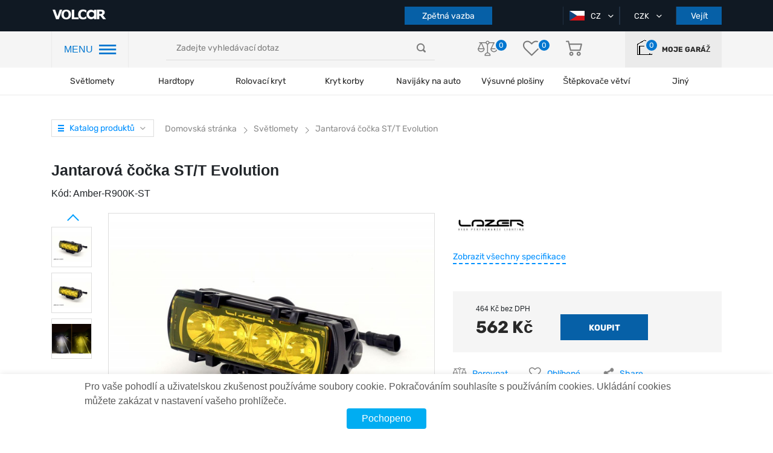

--- FILE ---
content_type: text/html; charset=UTF-8
request_url: https://volcar.cz/jantarova-cocka-stt-evolution
body_size: 29805
content:
<!DOCTYPE html>
<html lang="cz">

<head>

                <!-- Google Tag Manager -->
<script>(function(w,d,s,l,i){w[l]=w[l]||[];w[l].push({'gtm.start':
new Date().getTime(),event:'gtm.js'});var f=d.getElementsByTagName(s)[0],
j=d.createElement(s),dl=l!='dataLayer'?'&l='+l:'';j.async=true;j.src=
'https://www.googletagmanager.com/gtm.js?id='+i+dl;f.parentNode.insertBefore(j,f);
})(window,document,'script','dataLayer','GTM-WGBH749');</script>
<!-- End Google Tag Manager -->
<meta name="facebook-domain-verification" content="1s829v073nstathbyidc4ruwgvvezd" />
        
    <title>Jantarová čočka ST/T Evolution - koupit s doručením po ČR</title>
    <meta charset="utf-8">
    <meta http-equiv="X-UA-Compatible" content="IE=edge">
    <meta name="viewport" content="width=device-width, initial-scale=1, maximum-scale=1, user-scalable=0">
    <meta name="csrf-token" content="nmcgDButIDbVq3BwRDQxjEOtciM40Je2joSjvvFe">
    <meta http-equiv="content-language" content="cz">
    <meta name="facebook-domain-verification" content="2ivaywj6eh0gghocabnbazy6ff07k0" />
    
    

    <link rel="preload"  href="https://volcar.cz/themes/default/assets/css/shop.css?newcache08" as="style" onload="this.rel='stylesheet'"  onerror="this.rel='stylesheet'">
    <link rel="stylesheet" href="https://volcar.cz/themes/default/assets/css/shop.css?newcache08">

    <link rel="preload" href="https://volcar.cz/themes/default/assets/css/select2.min.css" as="style" onload="this.rel='stylesheet'">
    <link rel="stylesheet" href="https://volcar.cz/themes/default/assets/css/select2.min.css">

            <link rel="shortcut icon" sizes="16x16" href="https://volcar.cz/themes/default/assets/img/favicon.ico" type="image/x-icon" />
        <link rel="icon" sizes="16x16" href="https://volcar.cz/themes/default/assets/img/favicon.ico" type="image/x-icon" />
    
    <link rel="alternate" hreflang="cz" href="https://volcar.cz/jantarova-cocka-stt-evolution" />
<link rel="alternate" hreflang="en" href="https://volcar.eu/jantarova-cocka-stt-evolution" />
<link rel="alternate" hreflang="pl" href="https://volcar.pl/jantarova-cocka-stt-evolution" />
<link rel="canonical" href="https://volcar.cz/jantarova-cocka-stt-evolution">
<script type="application/ld+json">

[
    {
      "@context": "http://schema.org",
      "@type": "WebSite",
      "url": "https://volcar.cz",
      "potentialAction":
      {
          "@type": "SearchAction",
          "target": "https://volcar.cz/search?q={search_term_string}",
          "query-input": "required name=search_term_string"
      }
    },
    {
        "@context": "http://schema.org",
        "@type": "Organization",
        "url": "https://volcar.cz",
        "logo": "https://volcar.eu/themes/default/assets/img/logo.png",
        "name": "Tuningové studio 4x4 pro SUV, pickupy, crossovery – online obchod s náhradními díly",
        "email": "office@volcar.cz",
        "address":
        {
            "@type": "PostalAddress",
            "streetAddress": "V korytech 2307/21 10 Záběhlice 10600",
            "addressLocality": "město Praha"
        },
        "contactPoint": [{
            "@type": "ContactPoint",
            "telephone": "",
            "contactType": "customer service"
        },{
            "@type": "ContactPoint",
            "telephone": "",
            "contactType": "customer service"
       },{
            "@type": "ContactPoint",
            "telephone": "",
            "contactType": "customer service"
        }],
        "sameAs" : [
            "https://www.facebook.com/volcar.eu",
            "https://twitter.com/Volcar_eu",
            "https://www.youtube.com/channel/UCNpaEsH07PqPgVCMM1pdLJA",
            "https://www.instagram.com/volcareu/"
        ]
    },
    {
        "@context": "http://schema.org",
        "@type": "Store",
        "name": "Tuningové studio 4x4 pro SUV, pickupy, crossovery – online obchod s náhradními díly",
        "image": "https://volcar.eu/themes/default/assets/img/logo.png",
        "openingHoursSpecification": [
            {
                "@type": "OpeningHoursSpecification",
                "dayOfWeek": [
                    "pondělí",
                    "úterý",
                    "středa",
                    "čtvrtek",
                    "pátek"
                ],
                "opens": "09:00",
                "closes": "18:00"
            },
          {
            "@type": "OpeningHoursSpecification",
            "dayOfWeek": [
                "sobota"
            ],
            "opens": "09:00",
            "closes": "16:00"
            },
            {
            "@type": "OpeningHoursSpecification",
            "dayOfWeek": [
                "Neděle"
            ],
            "opens": "Den off",
            "closes": "Den off"
            }
        ],
        "telephone": "",
        "address": {
            "@type": "PostalAddress",
            "streetAddress": "V korytech 2307/21 10 Záběhlice 10600",
            "addressLocality": "Praha",
            "addressCountry": "Czech Republic"
        }
    }
]

</script>
        <meta name="description" content="Nakupte Jantarová čočka ST/T Evolution z online obchodu Světlomety. Cena od výrobce. Doručení po ČR"/>
    <meta name="keywords" content=""/>
    <meta property="og:type" content="website" />


<meta property="og:title" content="Jantarová čočka ST/T Evolution" />


<meta property="og:url" content="https://volcar.cz/jantarova-cocka-stt-evolution" />


<meta property="og:description" content="Nakupte Jantarová čočka ST/T Evolution z online obchodu Světlomety. Cena od výrobce. Doručení po ČR" />

<meta property="article:author" content="https://www.facebook.com/volcar.eu/" />

<meta property="twitter:card" content="summary" />


<meta property="twitter:title" content="Jantarová čočka ST/T Evolution" />


<meta property="twitter:description" content="Nakupte Jantarová čočka ST/T Evolution z online obchodu Světlomety. Cena od výrobce. Doručení po ČR" />


<meta property="og:image" content="https://volcar.cz/cache/large/product/28380/r900k-0-st-ylw_-_product_image_-_web_text.jpg" />


<meta property="twitter:image" content="https://volcar.cz/cache/large/product/28380/r900k-0-st-ylw_-_product_image_-_web_text.jpg" />

<meta property="og:publisher" content="https://www.facebook.com/volcar.eu/" />


<meta property="og:site_name" content="Tuningové studio 4x4 pro SUV, pickupy, crossovery - online obchod s náhradními díly Volcar" />

        <style>

    </style>
    <style>
    .videoContainer {
        position: relative;
        height: 0;
        padding-top: 56.25%;
        width: 80%;
        margin: 0 auto 30px;
    }
    .videoContainer iframe {
        position: absolute;
        top: 0;
        left: 0;
        border: 0;
        width: 100%;
        height: 100%;
    }
    .video-link {
        position: relative;
        top: 0;
        left: 0;
    }
    .video-link img.video-img{
        position: relative;
        top: 0;
        left: 0;
    }
    .video-link img.yt-img{
        position: absolute;
        width: 40px !important;
        height: 26px !important;
        top: -3px;
        left: 13px;
    }
    .review-images-wrap{
        margin-top: 15px;
    }
    .review-image, .review-images-wrap a.video-link.fancybox-gallery img{
        width: 70px;
        height: 70px;
        margin-right: 5px;
        border-radius: 3px;
    }
    .review-images-wrap .video-link img.yt-img{
        border: none;
        top: -7px;
        left: 10px;
    }
    @media (max-width: 768px) {
        .videoContainer {
            width: 100%;
        }
    }
</style>
    <link rel="stylesheet" href="https://cdn.jsdelivr.net/gh/fancyapps/fancybox@3.5.7/dist/jquery.fancybox.min.css" />

        <script src="https://www.google.com/recaptcha/api.js?onload=CaptchaCallback&render=explicit" async defer></script>
        <script type="text/javascript">
            // var WRA;
            // var WRC1;
            // var WRC2;
            var WRC
            var CaptchaCallback = function() {
                
                
                
                WRC = grecaptcha.render('RecaptchaComplaint', {'sitekey' : '6LfZZQclAAAAAOD4y7_xC5T879voVk28CpzQ1ksW'});
            };
        </script>

    

    
    
    <link rel="stylesheet" href="https://volcar.cz/final.css">

</head>

<body>

    


            <!-- Google Tag Manager (noscript) -->
<noscript><iframe src="https://www.googletagmanager.com/ns.html?id=GTM-WGBH749"
height="0" width="0" style="display:none;visibility:hidden"></iframe></noscript>
<!-- End Google Tag Manager (noscript) -->
<meta name="facebook-domain-verification" content="1s829v073nstathbyidc4ruwgvvezd" />
    
    

    <div id="app">
            

            <header class="page_header">
        <div class="top_header">
            <div class="container">
                <div class="row">
                    <div class="col-lg-2 col-md-5 col-sm-5">
                                            <a href="https://volcar.cz" class="page_logo">
                            <img src="https://volcar.cz/themes/default/assets/img/logo.png" alt="logo">
                                                    </a>
                                            <div class="mobile-header-infoblock">
                            <div class="user-actions">
                                <div class="actions_wrapper">
                                    <a class="garage">
                                        <object>
                                            <a class="">
                                                <i class="icon-home"></i>

                                                <div class="action_number">
                                                    <span>0</span>
                                                </div>
                                            </a>
                                        </object>
                                    </a>
                                </div>
                            </div>
                        </div>
                    </div>
                    <div class="col-lg-6 order-sm-last mobile-hidden">
                        <div class="our_phones">
                            <div class="phone_container">
                                <!--<a href="tel:+380674308722" class="first-phone" data-phone="tel:+380674308722">
                                    <span class="icon-phone"></span>+38 067 430 87 22
                                </a>-->
                                <!-- <span class="icon-ar_down_white"></span> -->

                                <div class="hidden_phones">
                                    <!--<a href="tel:+380674308722" class="hidden-phone">
                                        <span class="icon-phone"></span>+38 067 430 87 22
                                    </a>
                                    <a href="tel:+380952888700">
                                        <span class="icon-phone"></span>+38 095 288 87 00
                                    </a>
                                    <a href="tel:+380443554066">
                                        <span class="icon-phone"></span>+38 044 355 40 66
                                    </a>-->
                                </div>
                            </div>
                            <!--<button class="button" id="call_me_back_btn">Zavolejte mi zpět</button>-->
                            <button class="button" id="complaint_btn">Zpětná vazba</button>
                        </div>
                    </div>
                    <div class="col-lg-4 col-md-5 col-sm-5  order-lg-last">
                        <div class="box header_selects">
                                                        <div class="select_container">
                                <div class="active_item">
                                    <img class="country-flag" src="https://volcar.cz/themes/default/assets/img/flags/cz.png" alt="cz">
                                    <span>CZ</span>
                                    <i class="icon-ar_down_white"></i>
                                </div>
                                                                <ul class="all_items">
                                                                                                                                                                                                                                                                                                                        <li>
                                                                                <a href="https://volcar.cz/setlocale/en">
                                            <img class="country-flag" src="https://volcar.cz/themes/default/assets/img/flags/en.png" alt="en">
                                            EN
                                        </a>
                                    </li>
                                                                                                                                                        <li>
                                                                                <a href="https://volcar.cz/setlocale/pl">
                                            <img class="country-flag" src="https://volcar.cz/themes/default/assets/img/flags/pl.png" alt="pl">
                                            PL
                                        </a>
                                    </li>
                                                                                                                                                        </ul>
                                                            </div>
                            <div class="select_container">
                                                                <div class="active_item">
                                    <span>CZK</span>
                                    <i class="icon-ar_down_white"></i>
                                </div>
                                <ul class="all_items">
                                                                                                                                                                    <li>
                                                <a href="https://volcar.cz/change-currency/eur">
                                                    Euro
                                                </a>
                                            </li>
                                                                                                                                <li>
                                                <a href="https://volcar.cz/change-currency/usd">
                                                    USD
                                                </a>
                                            </li>
                                                                                                                                                                                                                        <li>
                                                <a href="https://volcar.cz/change-currency/pln">
                                                    PLN
                                                </a>
                                            </li>
                                                                                                            </ul>
                            </div>
                                                            <button class="button auth_btn">Vejít</button>
                                                    </div>
                    </div>
                </div>
            </div>
        </div>
        <div class="nav_header">
            <div class="container">
                <div class="row">
                    <div class="col-lg-2">
                        <div class="header_nav_container">
                            <span class="hnc-menu-title">MENU</span>
                            <span class="icon-nav_blue"></span>
                        </div>
                    </div>
                    <div class="col-lg-5 align-self-center">
                        <div class="search_form-wrapper">
                            <form role="search" action="https://volcar.cz/search" method="GET" style="display: inherit;" name="mainSearch">
                                <search-list placeholder="Zadejte vyhledávací dotaz"></search-list>
                            </form>
                        </div>
                    </div>
                    <div class="col-lg-3 align-self-center">
                        <div class="user-actions">
                             <div class="actions_wrapper">
                                 <a href="https://volcar.cz/comparison">
                                     <i class="icon-libra"></i>

                                     <div class="action_number">
                                         <span>0</span>
                                     </div>
                                 </a>
                                 <a href="https://volcar.cz/customer/wishlist">
                                     <i class="icon-heart"></i>

                                     <div class="action_number">
                                        <span>0</span>
                                    </div>
                                 </a>
                                 <a href="https://volcar.cz/checkout/cart" class="basket">
                                     <i class="icon-basket"></i>

                                     
                                                                     </a>
                             </div>
                        </div>
                    </div>
                    <div class="col-lg-2  align-self-center">
                        <a class="user-actions garage">
                            <div class="actions_wrapper">
                                <object>
                                    <a class="">
                                        <i class="icon-home"></i>

                                        <div class="action_number">
                                            <span>0</span>
                                        </div>
                                    </a>
                                </object>
                            </div>
                            <label>Moje garáž</label>
                        </a>
                    </div>
                </div>
            </div>
        </div>
        <div class="header_categories">
            <div class="container">
                <div class="row">
                    <div class="col-12">
                        <div class="category_section top-menu">
                            <ul class="header_categories-list category_wrap">
                                <span class="icon-nav_blue sticky-burger"></span>
                            <li class="category_item">
            
                        <a href="https://volcar.cz/svetlomety">Světlomety</a>
                    </li>
            <li class="category_item">
            
                        <a href="https://volcar.cz/hardtop">Hardtopy</a>
                    </li>
            <li class="category_item">
            
                        <a href="https://volcar.cz/rolety">Rolovací kryt</a>
                    </li>
            <li class="category_item">
            
                        <a href="https://volcar.cz/fullbox">Kryt korby</a>
                    </li>
            <li class="category_item">
            
                        <a href="https://volcar.cz/navijky-na-auto">Navijáky na auto</a>
                    </li>
            <li class="category_item">
            
                        <a href="https://volcar.cz/luggage-modules">Výsuvné plošiny</a>
                    </li>
            <li class="category_item">
            
                        <span class="category_name">Štěpkovače větví</span>
            <ul class="category_dropdown top-nav-sub-cat-icon">
                                                    <li>
                    <a class="top-nav-sub-cat" href="https://volcar.cz/benzinove-stepkovace-vetvi">
                        <img data-src="https://volcar.cz/storage/category/408/jnCsvT3EiMK6zddwB11nlxpq4fJXO1Tvznn4Edoe.png" class="lazyload" alt="Logo"/>
                        <span>Štěpkovače větví Benzínové </span>
                    </a>
                </li>
                                                    <li>
                    <a class="top-nav-sub-cat" href="https://volcar.cz/stepkovace-vetvi-elektricke">
                        <img data-src="https://volcar.cz/storage/category/409/PxFKZkYjtx7QufDwicCBaqPIgRkI75d0N4YdCgeV.png" class="lazyload" alt="Logo"/>
                        <span>Štěpkovače větví Elektrické</span>
                    </a>
                </li>
                                                    <li>
                    <a class="top-nav-sub-cat" href="https://volcar.cz/pto-za-traktor">
                        <img data-src="https://volcar.cz/storage/category/410/nbxXKubEYEEOLkEwQz6jiKPpDuHlQyyetCyjaTls.png" class="lazyload" alt="Logo"/>
                        <span>PTO - za traktor</span>
                    </a>
                </li>
                                                    <li>
                    <a class="top-nav-sub-cat" href="https://volcar.cz/nahradni-dily">
                        <img data-src="https://volcar.cz/storage/category/412/SGuhV4PAW0UP5KBqPLzCJZehmCMrMg5bPJBPxKbJ.png" class="lazyload" alt="Logo"/>
                        <span>Náhradní díly</span>
                    </a>
                </li>
                                <div class="triangle"></div>
            </ul>
                    </li>
            <li class="category_item">
            
                        <span class="category_name">Jiný</span>
            <ul class="category_dropdown top-nav-sub-cat-icon">
                                                    <li>
                    <a class="top-nav-sub-cat" href="https://volcar.cz/portable-winches">
                        <img data-src="https://volcar.cz/storage/category/45/4HUO4mKROhMBBkgg5Bh1V20r9t2LySThYvugmlxo.png" class="lazyload" alt="Logo"/>
                        <span>Přenosné navijáky</span>
                    </a>
                </li>
                                                    <li>
                    <a class="top-nav-sub-cat" href="https://volcar.cz/ez-down">
                        <img data-src="https://volcar.cz/storage/category/103/k7RZX72KOUVZVDoCcRqw5PBzJAodJJsbfZnVWmRf.png" class="lazyload" alt="Logo"/>
                        <span>Tlumiče zadních výklopných dveří</span>
                    </a>
                </li>
                                                    <li>
                    <a class="top-nav-sub-cat" href="https://volcar.cz/luggage-modules">
                        <img data-src="https://volcar.cz/storage/category/60/gP1Jyny1ziTEErv7zZzMYkB0pghUGzTFdL0wBimw.png" class="lazyload" alt="Logo"/>
                        <span>Výsuvné plošiny</span>
                    </a>
                </li>
                                                    <li>
                    <a class="top-nav-sub-cat" href="https://volcar.cz/navijak-na-ctyrkolku">
                        <img data-src="https://volcar.cz/storage/category/42/skdwG024xOArDfDWUh6SvSducUU4Srr35EExtece.png" class="lazyload" alt="Logo"/>
                        <span>Naviják na čtyřkolku</span>
                    </a>
                </li>
                                                    <li>
                    <a class="top-nav-sub-cat" href="https://volcar.cz/rucni-navijak">
                        <img data-src="https://volcar.cz/storage/category/40/6BTQjXioAfJHi3OqiCTRgFCfy22dz11AqlRzEh5S.png" class="lazyload" alt="Logo"/>
                        <span>Ruční naviják</span>
                    </a>
                </li>
                                                    <li>
                    <a class="top-nav-sub-cat" href="https://volcar.cz/odpruzeni">
                        <img data-src="https://volcar.cz/storage/category/8/ftznULjdkDaLrfRzVj7GaRKxfoum1kqajU5yy0fF.png" class="lazyload" alt="Logo"/>
                        <span>Odpružení</span>
                    </a>
                </li>
                                                    <li>
                    <a class="top-nav-sub-cat" href="https://volcar.cz/prislusenstvi">
                        <img data-src="https://volcar.cz/storage/category/121/As03bnTDRWWS18wgkW5GlG1ST4VqedOvuhLicpJi.png" class="lazyload" alt="Logo"/>
                        <span>Příslušenství</span>
                    </a>
                </li>
                                                    <li>
                    <a class="top-nav-sub-cat" href="https://volcar.cz/navijak-na-odtahovy-vuz">
                        <img data-src="https://volcar.cz/storage/category/44/aPmCjBQs6bxlpAC9aVkSB6gKghXdSOK3NxFMFe6p.png" class="lazyload" alt="Logo"/>
                        <span>Naviják na odtahový vůz</span>
                    </a>
                </li>
                                <div class="triangle"></div>
            </ul>
                    </li>
                                </ul>
                        </div>
                    </div>
                </div>
            </div>
        </div>

        <div class="mobile_navigation">

            <div class="top_header">

                <span class="icon-nav_blue"></span>

                <div class="user-actions">
                    <div class="actions_wrapper">

                    </div>
                </div>

            </div>

            <div class="mobile-header-infoblock mobile">
                <div class="our_phones_mobile">
                    <div class="phone_container">
                        <!--<a href="tel:+380674308722" class="first-phone" data-phone="tel:+380674308722">
                            <span class="icon-phone"></span>+38 067 430 87 22-->
                        </a>
                        <!-- <span class="icon-ar_down_white"></span> -->

                        <div class="hidden_phones">
                            <!--<a href="tel:+380674308722">
                                <span class="icon-phone"></span>+38 067 430 87 22
                            </a>
                            <a href="tel:+380952888700">
                                <span class="icon-phone"></span>+38 095 288 87 00
                            </a>
                            <a href="tel:+380445999059">
                                <span class="icon-phone"></span>+38 044 599 90 59
                            </a>-->
                        </div>
                    </div>
                    <!--<button class="button" id="call_me_back_mobile_btn">Zavolejte mi zpět</button>-->
                    
                </div>
            </div>

        </div>


        <div class="popup_bg"></div>
                    <div class="popup_wrapper addcar">
    <span>V garáži zatím nejsou žádná auta</span>
    <a class="button">Přidat auto</a>
</div>        
        <div class="popup_wrapper newcar bubbles">
    <div class="container">
        <div class="row">
            <div class="col-12">
                <div class="page_filter">
                    <form method="post" action="https://volcar.cz/garage/add-car" name="add_auto" id="add_auto">
                        <input type="hidden" name="_token" value="nmcgDButIDbVq3BwRDQxjEOtciM40Je2joSjvvFe">
                    <div class="box filter_selects">
                                                <div class="add-car-popup-row">
                            <input type="text" name="add_vin" id="add_vin" class="add-vin-input" placeholder="VIN CODE" maxlength="17">
                        </div>
                            <div style="text-align: center; margin: -8px auto 5px;">nebo</div>
                                                                        <div class="add-car-popup-row" id="add_year_block">
                            <select name="add_year" id="add_year" class="ignore">
                                <option value="0">Rok vydání</option>
                                                                    <option value="2026">2026</option>
                                                                    <option value="2025">2025</option>
                                                                    <option value="2024">2024</option>
                                                                    <option value="2023">2023</option>
                                                                    <option value="2022">2022</option>
                                                                    <option value="2021">2021</option>
                                                                    <option value="2020">2020</option>
                                                                    <option value="2019">2019</option>
                                                                    <option value="2018">2018</option>
                                                                    <option value="2017">2017</option>
                                                                    <option value="2016">2016</option>
                                                                    <option value="2015">2015</option>
                                                                    <option value="2014">2014</option>
                                                                    <option value="2013">2013</option>
                                                                    <option value="2012">2012</option>
                                                                    <option value="2011">2011</option>
                                                                    <option value="2010">2010</option>
                                                                    <option value="2009">2009</option>
                                                                    <option value="2008">2008</option>
                                                                    <option value="2007">2007</option>
                                                                    <option value="2006">2006</option>
                                                                    <option value="2005">2005</option>
                                                                    <option value="2004">2004</option>
                                                                    <option value="2003">2003</option>
                                                                    <option value="2002">2002</option>
                                                                    <option value="2001">2001</option>
                                                                    <option value="2000">2000</option>
                                                                    <option value="1999">1999</option>
                                                                    <option value="1998">1998</option>
                                                                    <option value="1997">1997</option>
                                                                    <option value="1996">1996</option>
                                                                    <option value="1995">1995</option>
                                                                    <option value="1994">1994</option>
                                                                    <option value="1993">1993</option>
                                                                    <option value="1992">1992</option>
                                                                    <option value="1991">1991</option>
                                                                    <option value="1990">1990</option>
                                                                    <option value="1989">1989</option>
                                                                    <option value="1988">1988</option>
                                                                    <option value="1987">1987</option>
                                                                    <option value="1986">1986</option>
                                                                    <option value="1985">1985</option>
                                                                    <option value="1984">1984</option>
                                                                    <option value="1983">1983</option>
                                                                    <option value="1982">1982</option>
                                                                    <option value="1981">1981</option>
                                                                    <option value="1980">1980</option>
                                                                    <option value="1979">1979</option>
                                                                    <option value="1978">1978</option>
                                                                    <option value="1977">1977</option>
                                                                    <option value="1976">1976</option>
                                                                    <option value="1975">1975</option>
                                                                    <option value="1974">1974</option>
                                                                    <option value="1973">1973</option>
                                                                    <option value="1972">1972</option>
                                                                    <option value="1971">1971</option>
                                                                    <option value="1970">1970</option>
                                ;
                            </select>
                        </div>
                        <div class="add-car-popup-row" id="add_brand_block">
                            <select name="add_brand" id="add_brand" class="ignore js-data-example-ajax" disabled="disabled">
                                <option value="0">Značka auta</option>
                            </select>
                        </div>
                    </div>

                    <div class="box filter_selects">
                        <div class="add-car-popup-row" id="add_model_block">
                            <select name="add_model" id="add_model" class="ignore js-data-example-ajax" disabled="disabled">
                                <option value="0">Model auta</option>
                            </select>
                        </div>
                        <span class="toggle-acpr">Doplňkové vlastnosti <span class="toggle-acpr-triangle"></span></span>
                        <div class="add-car-popup-row acpr-hidden" id="add_body_type_block">
                            <select name="add_body_type" id="add_body_type" class="ignore js-data-example-ajax" disabled="disabled">
                                <option value="0">Typ postavy</option>
                            </select>
                        </div>
                        <div class="add-car-popup-row acpr-hidden" id="add_gear_block">
                            <select name="add_gear" id="add_gear" class="ignore js-data-example-ajax" disabled="disabled">
                                <option value="0">Typ převodovky</option>
                            </select>
                        </div>
                    </div>

                    <div class="box filter_selects">
                        <div class="add-car-popup-row acpr-hidden" id="add_drive_type_block">
                            <select name="add_drive_type" id="add_drive_type" class="ignore js-data-example-ajax" disabled="disabled">
                                <option value="0">Pohonná jednotka</option>
                            </select>
                        </div>
                        <div class="add-car-popup-row acpr-hidden" id="add_fuel_type_block">
                            <select name="add_fuel_type" id="add_fuel_type" class="ignore js-data-example-ajax" disabled="disabled">
                                <option value="0">Typ paliva</option>
                            </select>
                        </div>
                        <div class="add-car-popup-row acpr-hidden" id="add_capacity_block">
                            <select name="add_capacity" id="add_capacity" class="ignore js-data-example-ajax" disabled="disabled">
                                <option value="0">Kapacita motoru</option>
                            </select>
                        </div>
                    </div>

                        <button class="button" id="add_auto_btn">Přidat</button>
                    </form>
                </div>
            </div>
        </div>
    </div>
</div>


        <div class="popup_wrapper auth_form">
    <div class="close_popup" onclick="clearRegisterErrors();" style="background-color: #fff; padding: 5px;">Zavřít <span class="icon-close_popup"></span></div>
    <div class="tabs auth_tabs" style="width: 100%;">
        <ul class="tabs__caption">
            <li id="auth_form_signup_caption" class="">Registrace</li>
            <li id="auth_form_login_caption" class="active">Vejít</li>
        </ul>

        <div class="alert alert-danger print-error-msg" style="display:none; margin: 0 60px 25px; padding: 10px; font-size: 14px;">
            <ul style="margin-bottom: 0; width: auto;"></ul>
        </div>

        <div class="tabs__content" id="auth_form_signup">

            <form class="auth_form register_form" method="post" name="signup_form" action="https://volcar.cz/customer/register" @submit.prevent="onSubmit">
                <input type="hidden" name="_token" value="nmcgDButIDbVq3BwRDQxjEOtciM40Je2joSjvvFe">                <div class="form_field">
                    <input type="first_name" name="first_name" maxlength="25" placeholder="Název" required >
                </div>
                <div class="form_field">
                    <input type="last_name" name="last_name" maxlength="25" placeholder="Příjmení" required >
                </div>
                <div class="form_field">
                    <input type="email" name="email" maxlength="30" placeholder="Email" required >
                </div>
                <div class="form_field">
                    <input type="password" name="password" maxlength="25" required placeholder="Heslo" >
                </div>
                <div class="form_field">
                    <input type="password" name="password_confirmation" maxlength="25" required placeholder="Potvrďte heslo" >
                </div>
                                <button style="margin-bottom: 25px;" type="submit" class="button" onclick="checkRegisterForm();return false;">Registrovat</button>
            </form>
                    </div>
        <div class="tabs__content active" id="auth_form_login">
            <form class="auth_form login_form" method="post" name="login_form" action="{--><!--{ route('customer.session.create') }}">
                <input type="hidden" name="_token" value="nmcgDButIDbVq3BwRDQxjEOtciM40Je2joSjvvFe">                <div class="form_field">
                    <input type="email" name="email" maxlength="30" required placeholder="Email" >
                </div>
                <div class="form_field">
                    <input type="password" name="password" maxlength="25" required placeholder="Heslo" >
                </div>
                <button type="submit" class="button" onclick="checkAuthForm();return false;">Vejít</button>
                <br>
                <a href="https://volcar.cz/customer/forgot-password" class="forgot_password">Zapomněli jste heslo?</a>
            </form>
            <div class="social_register">
                <span>nebo se přihlaste pomocí</span>
                <div class="button_wrapper">

                    <a href="https://volcar.cz/socialite/redirect/google" class="soc_btn g_plus"><span class="icon-google-plus-symbol"></span>Google</a>
                </div>
            </div>
        </div>
    </div>

</div>


        <div class="left-panel">

    <div class="pannel_wrapper">
        <div class="close_panel"></div>

        <div class="panel_overflow">
            <div class="main_panel">
                <div class="mobile">
                    <div class="our_phones">
                        <div class="phone_container">
                            <!--<a href="tel:+380674308722" class="first-phone" data-phone="tel:+380674308722">
                                <span class="icon-phone"></span>+38 067 430 87 22
                            </a>-->
                            <!-- <span class="icon-ar_down_white"></span> -->

                            <div class="hidden_phones">
                                <!--<a href="tel:+380674308722" class="hidden-phone">
                                    <span class="icon-phone"></span>+38 067 430 87 22
                                </a>
                                <a href="tel:+380952888700">
                                    <span class="icon-phone"></span>+38 095 288 87 00
                                </a>
                                <a href="tel:+380443554066">
                                    <span class="icon-phone"></span>+38 044 355 40 66
                                </a>-->
                            </div>
                        </div>
                        <div style="display: flex; justify-content: space-between; width: 100%;">
                            <button class="button lp-calls" id="complaint_mobile_btn">Zpětná vazba</button>
                            <!--<button class="button lp-calls" id="call_me_back_btn">Zavolejte zpět</button>-->
                        </div>
                    </div>
                    <a class="user-actions garage" style="height: auto;">
                                                <div class="actions_wrapper">
                            <object>
                                <a class="">
                                    <i class="icon-home"></i>

                                    <div class="action_number">
                                        <span>0</span>
                                    </div>
                                </a>
                            </object>
                        </div>
                        <label>Moje garáž</label>
                    </a>
                </div>

                <span class="block_title">Kategorie</span>

                <ul class="categories_navigation">
                                                                        <li select_cat="svetlomety">
                                <a href="https://volcar.cz/svetlomety"
                                   style="display: flex; align-items: center; color: #282828">
                                    <div class="img_wrap">
                                        <img src="https://volcar.cz/storage/category/5/PARuvRUgmi4JuJmVTZBmRGD1FcypgPWKCXf1NCLq.png" alt="">
                                    </div> Světlomety
                                </a>
                            </li>
                                                                                                <li select_cat="hardtop">
                                <a href="https://volcar.cz/hardtop"
                                   style="display: flex; align-items: center; color: #282828">
                                    <div class="img_wrap">
                                        <img src="https://volcar.cz/storage/category/34/jRia1YXFDCIs3aojNzvXNRB46M9qdsOodgZ9i9xQ.png" alt="">
                                    </div> Hardtopy
                                </a>
                            </li>
                                                                                                <li select_cat="rolety">
                                <a href="https://volcar.cz/rolety"
                                   style="display: flex; align-items: center; color: #282828">
                                    <div class="img_wrap">
                                        <img src="https://volcar.cz/storage/category/35/EkdftUgRRjjeGFMeiLaIFqE44ggmhbnNHKFySgSs.png" alt="">
                                    </div> Rolovací kryt
                                </a>
                            </li>
                                                                                                <li select_cat="fullbox">
                                <a href="https://volcar.cz/fullbox"
                                   style="display: flex; align-items: center; color: #282828">
                                    <div class="img_wrap">
                                        <img src="https://volcar.cz/storage/category/37/ePyu2hL9lroCa965hhpheLVxKxPonByo3ZkAyFNb.png" alt="">
                                    </div> Kryt korby
                                </a>
                            </li>
                                                                                                <li select_cat="navijky-na-auto">
                                <a href="https://volcar.cz/navijky-na-auto"
                                   style="display: flex; align-items: center; color: #282828">
                                    <div class="img_wrap">
                                        <img src="https://volcar.cz/storage/category/41/qGPNauQlYeOZIykZytStMo4UKhQUjYFXcF21F6z6.png" alt="">
                                    </div> Navijáky na auto
                                </a>
                            </li>
                                                                                                <li select_cat="luggage-modules">
                                <a href="https://volcar.cz/luggage-modules"
                                   style="display: flex; align-items: center; color: #282828">
                                    <div class="img_wrap">
                                        <img src="https://volcar.cz/storage/category/60/gP1Jyny1ziTEErv7zZzMYkB0pghUGzTFdL0wBimw.png" alt="">
                                    </div> Výsuvné plošiny
                                </a>
                            </li>
                                                                                                <li select_cat="stepkovace-vetvi">
                                <div class="img_wrap">
                                    <img src="https://volcar.cz/storage/category/407/nJl4lqVfLIPGhv6G4dAf8LilhL1UTjwoHNhIp3ab.png" alt="">
                                </div> Štěpkovače větví
                            </li>
                                                                                                <li select_cat="other">
                                <div class="img_wrap">
                                    <img src="https://volcar.cz/storage/category/403/wK8v5YuW7OQPhMfCZFQ0kAnZTL287dQoeAWpnDBf.png" alt="">
                                </div> Jiný
                            </li>
                                                            </ul>

                <span class="static_navigation_header">Informace</span>
                <ul class="static_navigation">
                    <li>
                        <a href="https://volcar.cz/blog">
                            <img src="https://volcar.cz/themes/default/assets/img/left-menu-icons/icons8-blog-blue.png" class="left-menu-icon" alt="Blog"/>
                            VOLCAR BLOG
                        </a>
                    </li>
                    <li>
                                                <a  class="auth_btn" style="cursor: pointer; width: 100%;">
                            <img src="https://volcar.cz/themes/default/assets/img/left-menu-icons/icons8-blog.png" class="left-menu-icon" alt="My Blog"/>
                            Můj blog
                        </a>
                    </li>
                                        <li>
                        <a href="https://volcar.cz/gallery">
                            <img src="https://volcar.cz/themes/default/assets/img/left-menu-icons/icons8-photos.png" class="left-menu-icon" alt="Gallery"/>
                            Galerie
                        </a>
                    </li>
                    <li>
                        <a href="https://volcar.cz/tuning-atelye">
                            <img src="https://volcar.cz/themes/default/assets/img/left-menu-icons/icons8-auto.png" class="left-menu-icon" alt="Tuning"/>
                            Tuning studio
                        </a>
                    </li>
                    <li>
                        <a href="https://volcar.cz/articles">
                            <img src="https://volcar.cz/themes/default/assets/img/left-menu-icons/icons8-news.png" class="left-menu-icon" alt="Articles"/>
                            Články
                        </a>
                    </li>
                    <li>
                        <a href="https://volcar.cz/videoblog">
                            <img src="https://volcar.cz/themes/default/assets/img/left-menu-icons/icons8-videos.png" class="left-menu-icon" alt="Video Blog"/>
                            Videoblog
                        </a>
                    </li>
                                                        </ul>

                <span class="static_navigation_header">kupující</span>
                <ul class="static_navigation">
                    <li>
                        <a href="https://volcar.cz/sales">
                            <img src="https://volcar.cz/themes/default/assets/img/left-menu-icons/icons8-sale.png" class="left-menu-icon" alt="Sale"/>
                            PROMO AKCE
                        </a>
                    </li>
                    <li>
                        <a href="https://volcar.cz/brands">
                            <img src="https://volcar.cz/themes/default/assets/img/left-menu-icons/icons8-users.png" class="left-menu-icon" alt="Brands"/>
                            Výrobci
                        </a>
                    </li>
                                                                                                                        <li>
                                <a href="https://volcar.cz/info/dodavka">
                                                                            <img src="https://volcar.cz/themes/default/assets/img/left-menu-icons/icons8-delivery.png" class="left-menu-icon" alt="Dodávka"/>
                                                                        Dodávka
                                </a>
                            </li>
                                                                                <li>
                                <a href="https://volcar.cz/info/platby">
                                                                            <img src="https://volcar.cz/themes/default/assets/img/left-menu-icons/icons8-money.png" class="left-menu-icon" alt="Platby"/>
                                                                        Platby
                                </a>
                            </li>
                                                                                <li>
                                <a href="https://volcar.cz/info/vraceni-zbozi">
                                                                            <img src="https://volcar.cz/themes/default/assets/img/left-menu-icons/icon_back.png" class="left-menu-icon" alt="Vrácení zboží"/>
                                                                        Vrácení zboží
                                </a>
                            </li>
                                                                <li>
                        <a href="https://volcar.cz/shop/reviews">
                            <img src="https://volcar.cz/themes/default/assets/img/left-menu-icons/icons8-star.png" class="left-menu-icon" alt="Brands"/>
                            Recenze
                        </a>
                    </li>
                </ul>

                <span class="static_navigation_header">společnost</span>
                <ul class="static_navigation">
                    <li>
                        <a href="https://volcar.cz/o-nas">
                            <img src="https://volcar.cz/themes/default/assets/img/left-menu-icons/icons8-company.png" class="left-menu-icon" alt="About"/>
                            O NÁS
                        </a>
                    </li>
                    <li>
                        <a href="https://volcar.cz/contacts">
                            <img src="https://volcar.cz/themes/default/assets/img/left-menu-icons/icons8-phone.png" class="left-menu-icon" alt="Contacts"/>
                            Kontakty
                        </a>
                    </li>
                                                        </ul>

            </div>
                            <div class="categories_panel" id="cat_panel_stepkovace-vetvi">
                    <div class="category_menu-header">
                        <span class="back_to_menu">Назад</span>
                        <div class="category_name">Štěpkovače větví</div>
                    </div>

                    <div class="category_selected" style="overflow: hidden;">
                        <ul>
                                                            <li>
                                    <a href="https://volcar.cz/benzinove-stepkovace-vetvi" class="inner_category">
                                        <div class="img_wrap">
                                            <img data-src="https://volcar.cz/storage/category/408/jnCsvT3EiMK6zddwB11nlxpq4fJXO1Tvznn4Edoe.png" class="lazyload" alt="" />
                                        </div>
                                        Štěpkovače větví Benzínové 
                                    </a>
                                </li>
                                                            <li>
                                    <a href="https://volcar.cz/stepkovace-vetvi-elektricke" class="inner_category">
                                        <div class="img_wrap">
                                            <img data-src="https://volcar.cz/storage/category/409/PxFKZkYjtx7QufDwicCBaqPIgRkI75d0N4YdCgeV.png" class="lazyload" alt="" />
                                        </div>
                                        Štěpkovače větví Elektrické
                                    </a>
                                </li>
                                                            <li>
                                    <a href="https://volcar.cz/pto-za-traktor" class="inner_category">
                                        <div class="img_wrap">
                                            <img data-src="https://volcar.cz/storage/category/410/nbxXKubEYEEOLkEwQz6jiKPpDuHlQyyetCyjaTls.png" class="lazyload" alt="" />
                                        </div>
                                        PTO - za traktor
                                    </a>
                                </li>
                                                            <li>
                                    <a href="https://volcar.cz/nahradni-dily" class="inner_category">
                                        <div class="img_wrap">
                                            <img data-src="https://volcar.cz/storage/category/412/SGuhV4PAW0UP5KBqPLzCJZehmCMrMg5bPJBPxKbJ.png" class="lazyload" alt="" />
                                        </div>
                                        Náhradní díly
                                    </a>
                                </li>
                                                    </ul>
                    </div>
                </div>
                            <div class="categories_panel" id="cat_panel_other">
                    <div class="category_menu-header">
                        <span class="back_to_menu">Назад</span>
                        <div class="category_name">Jiný</div>
                    </div>

                    <div class="category_selected" style="overflow: hidden;">
                        <ul>
                                                            <li>
                                    <a href="https://volcar.cz/portable-winches" class="inner_category">
                                        <div class="img_wrap">
                                            <img data-src="https://volcar.cz/storage/category/45/4HUO4mKROhMBBkgg5Bh1V20r9t2LySThYvugmlxo.png" class="lazyload" alt="" />
                                        </div>
                                        Přenosné navijáky
                                    </a>
                                </li>
                                                            <li>
                                    <a href="https://volcar.cz/ez-down" class="inner_category">
                                        <div class="img_wrap">
                                            <img data-src="https://volcar.cz/storage/category/103/k7RZX72KOUVZVDoCcRqw5PBzJAodJJsbfZnVWmRf.png" class="lazyload" alt="" />
                                        </div>
                                        Tlumiče zadních výklopných dveří
                                    </a>
                                </li>
                                                            <li>
                                    <a href="https://volcar.cz/navijak-na-ctyrkolku" class="inner_category">
                                        <div class="img_wrap">
                                            <img data-src="https://volcar.cz/storage/category/42/skdwG024xOArDfDWUh6SvSducUU4Srr35EExtece.png" class="lazyload" alt="" />
                                        </div>
                                        Naviják na čtyřkolku
                                    </a>
                                </li>
                                                            <li>
                                    <a href="https://volcar.cz/rucni-navijak" class="inner_category">
                                        <div class="img_wrap">
                                            <img data-src="https://volcar.cz/storage/category/40/6BTQjXioAfJHi3OqiCTRgFCfy22dz11AqlRzEh5S.png" class="lazyload" alt="" />
                                        </div>
                                        Ruční naviják
                                    </a>
                                </li>
                                                            <li>
                                    <a href="https://volcar.cz/odpruzeni" class="inner_category">
                                        <div class="img_wrap">
                                            <img data-src="https://volcar.cz/storage/category/8/ftznULjdkDaLrfRzVj7GaRKxfoum1kqajU5yy0fF.png" class="lazyload" alt="" />
                                        </div>
                                        Odpružení
                                    </a>
                                </li>
                                                            <li>
                                    <a href="https://volcar.cz/prislusenstvi" class="inner_category">
                                        <div class="img_wrap">
                                            <img data-src="https://volcar.cz/storage/category/121/As03bnTDRWWS18wgkW5GlG1ST4VqedOvuhLicpJi.png" class="lazyload" alt="" />
                                        </div>
                                        Příslušenství
                                    </a>
                                </li>
                                                            <li>
                                    <a href="https://volcar.cz/navijak-na-odtahovy-vuz" class="inner_category">
                                        <div class="img_wrap">
                                            <img data-src="https://volcar.cz/storage/category/44/aPmCjBQs6bxlpAC9aVkSB6gKghXdSOK3NxFMFe6p.png" class="lazyload" alt="" />
                                        </div>
                                        Naviják na odtahový vůz
                                    </a>
                                </li>
                                                    </ul>
                    </div>
                </div>
                    </div>
    </div>

</div>
        <div class="popup_wrapper auth_form call_me_back">
    <div class="close_popup">Zavřít <span class="icon-close_popup"></span></div>
    <div class="tabs auth_tabs" style="margin-bottom: 25px;">
        <ul class="tabs__caption">
            <li id="call_me_back_caption" class="active">Zavolejte mi zpět</li>
        </ul>

        <div style="display: none; padding: 0 60px 0 35px; font-size: 13px;" id="call_form_errors">
            <ul></ul>
        </div>

        <div class="tabs__content active" id="call_me_back">
            <form id="call_form" novalidate="true" class="auth_form login_form call_me_back_form" method="post" name="call_me_back_form" action="https://volcar.cz/shop/call-me-back" style="border-bottom: none;">
                <input type="hidden" name="_token" value="nmcgDButIDbVq3BwRDQxjEOtciM40Je2joSjvvFe">
                <div class="form_field">
                    <input type="text" id="call_name" name="name" required placeholder="Název" >
                </div>
                <div class="form_field">
                    <input type="text" id="call_phone" name="phone" required placeholder="Formát telefonu: +38(0XX)XXX-XX-XX" >
                </div>
                <button type="submit" id="cmb_btn" onclick="checkCallForm(); return false;" class="button">Požádejte o zavolání</button>
            </form>
        </div>
        <div class="tabs__content active" id="cmb_success" style="display: none;">
            <div style="font-size: 14px; margin: 15px 0; padding: 0 25px; text-align: center;">
                Zpráva odeslána. Očekávejte hovor.
            </div>
        </div>
    </div>
</div>


        <div class="popup_wrapper auth_form complaint_form">
    <div class="close_popup">Zavřít <span class="icon-close_popup"></span></div>
    <div class="tabs auth_tabs" style="margin-bottom: 25px; width: 100%;">
        <ul class="tabs__caption">
            <li id="call_me_back_caption" class="active">Zpětná vazba</li>
        </ul>

        <div style="display: none; padding: 0 60px 0 35px; font-size: 13px;" id="complaint_form_errors">
            <ul></ul>
        </div>

        <div class="tabs__content active" id="complaint">
            <form id="complaint_form" novalidate="true" class="auth_form login_form call_me_back_form" method="post" name="call_me_back_form" action="https://volcar.cz/shop/call-me-back" style="border-bottom: none;">
                <input type="hidden" name="_token" value="nmcgDButIDbVq3BwRDQxjEOtciM40Je2joSjvvFe">
                <div class="form_field">
                    <input type="text" id="complaint_name" name="name" required placeholder="Název *" >
                </div>
                <div class="form_field">
                    <input type="email" id="complaint_email" name="email" required placeholder="E-mailem *" >
                </div>
                <div class="form_field">
                    <input type="text" id="complaint_phone" name="phone" required placeholder="Telefon *" >
                </div>
                <div class="form_field">
                    <textarea id="complaint_comment" name="comment" placeholder="Zpráva *" required></textarea>
                </div>
                <div class="form_field recaptcha-block">
                    <div class="g-recaptcha" data-sitekey="6LfZZQclAAAAAOD4y7_xC5T879voVk28CpzQ1ksW"></div>
                    <div id="RecaptchaComplaint"></div>
                </div>
                <button type="submit" id="complaint_btn_submit" onclick="checkComplaintForm(); return false;" class="button">Zpětná vazba</button>
            </form>
        </div>
        <div class="tabs__content active" id="complaint_success" style="display: none;">
            <div style="font-size: 14px; margin: 15px 0; padding: 0 25px; text-align: center;">
                Stížnost byla odeslána. Očekávejte hovor.
            </div>
        </div>
    </div>
</div>


        <div class="cookie-consent">
    <div class="cookie-consent-content">
        <div class="cookie-consent-title">
            Pro vaše pohodlí a uživatelskou zkušenost používáme soubory cookie. Pokračováním souhlasíte s používáním cookies. Ukládání cookies můžete zakázat v nastavení vašeho prohlížeče.
        </div>
        <div class="cookie-consent-accept-button" onclick="acceptCookieConsent()">Pochopeno</div>
    </div>
</div>

    </header>
            
        <flash-wrapper ref='flashes'></flash-wrapper>


            

                

                <main class="main product" itemscope itemtype="http://schema.org/Product">
    <!--this_is_product-->

        <div class="container">

            <div class="row">

                <div class="col-12">

                    <div class="catalog_wrapper">

                        <div class="catalog_menu mobile-hidden">

                            <div class="catalog_button" style="min-width: 170px;">
                                <span class="icon-small_menu"></span>
                                <span class="name">Katalog produktů</span>
                                <span class="icon-ar_down_white"></span>
                            </div>

                            <ul class="first-level">
                                                                    <li>
                                        <a href="https://volcar.cz/svetlomety">Světlomety</a>
                                                                            </li>
                                                                    <li>
                                        <a href="https://volcar.cz/hardtop">Hardtopy</a>
                                                                            </li>
                                                                    <li>
                                        <a href="https://volcar.cz/rolety">Rolovací kryt</a>
                                                                            </li>
                                                                    <li>
                                        <a href="https://volcar.cz/fullbox">Kryt korby</a>
                                                                            </li>
                                                                    <li>
                                        <a href="https://volcar.cz/navijky-na-auto">Navijáky na auto</a>
                                                                            </li>
                                                                    <li>
                                        <a href="https://volcar.cz/luggage-modules">Výsuvné plošiny</a>
                                                                            </li>
                                                                    <li>
                                        <a href="https://volcar.cz/stepkovace-vetvi">Štěpkovače větví</a>
                                                                                <ul class="second-level">
                                                                                                                                        <li>
                                                <a href="https://volcar.cz/benzinove-stepkovace-vetvi">Štěpkovače větví Benzínové </a>
                                                                                            </li>
                                                                                                                                        <li>
                                                <a href="https://volcar.cz/stepkovace-vetvi-elektricke">Štěpkovače větví Elektrické</a>
                                                                                            </li>
                                                                                                                                        <li>
                                                <a href="https://volcar.cz/pto-za-traktor">PTO - za traktor</a>
                                                                                            </li>
                                                                                                                                        <li>
                                                <a href="https://volcar.cz/nahradni-dily">Náhradní díly</a>
                                                                                            </li>
                                                                                    </ul>
                                                                            </li>
                                                                    <li>
                                        <a href="https://volcar.cz/other">Jiný</a>
                                                                                <ul class="second-level">
                                                                                                                                        <li>
                                                <a href="https://volcar.cz/portable-winches">Přenosné navijáky</a>
                                                                                            </li>
                                                                                                                                        <li>
                                                <a href="https://volcar.cz/ez-down">Tlumiče zadních výklopných dveří</a>
                                                                                            </li>
                                                                                                                                        <li>
                                                <a href="https://volcar.cz/navijak-na-ctyrkolku">Naviják na čtyřkolku</a>
                                                                                            </li>
                                                                                                                                        <li>
                                                <a href="https://volcar.cz/rucni-navijak">Ruční naviják</a>
                                                                                            </li>
                                                                                                                                        <li>
                                                <a href="https://volcar.cz/odpruzeni">Odpružení</a>
                                                                                                <ul class="third-level">
                                                                                                                                                                <li>
                                                        <a href="https://volcar.cz/tlumice-perovani">Tlumiče pérování</a>
                                                    </li>
                                                                                                                                                                <li>
                                                        <a href="https://volcar.cz/tlumice-predni">Tlumiče přední</a>
                                                    </li>
                                                                                                                                                                <li>
                                                        <a href="https://volcar.cz/tlumic-rizeni">Tlumič řízení</a>
                                                    </li>
                                                                                                                                                                <li>
                                                        <a href="https://volcar.cz/pruziny">Vinuté pružiny</a>
                                                    </li>
                                                                                                                                                                <li>
                                                        <a href="https://volcar.cz/listove-pera">Listové pera</a>
                                                    </li>
                                                                                                                                                                <li>
                                                        <a href="https://volcar.cz/prislusenstvi-k-podvozku">Příslušenství k podvozku</a>
                                                    </li>
                                                                                                                                                                <li>
                                                        <a href="https://volcar.cz/pouzdra-a-dalsi">Pouzdra a další</a>
                                                    </li>
                                                                                                                                                                <li>
                                                        <a href="https://volcar.cz/torsion-bars">Torzní tyče</a>
                                                    </li>
                                                                                                    </ul>
                                                                                            </li>
                                                                                                                                        <li>
                                                <a href="https://volcar.cz/prislusenstvi">Příslušenství</a>
                                                                                                <ul class="third-level">
                                                                                                                                                                <li>
                                                        <a href="https://volcar.cz/popruhy">Popruhy</a>
                                                    </li>
                                                                                                                                                                <li>
                                                        <a href="https://volcar.cz/kladka">Kladka</a>
                                                    </li>
                                                                                                                                                                <li>
                                                        <a href="https://volcar.cz/hacky">Háčky</a>
                                                    </li>
                                                                                                                                                                <li>
                                                        <a href="https://volcar.cz/piskove-stopy">Pískové stopy </a>
                                                    </li>
                                                                                                                                                                <li>
                                                        <a href="https://volcar.cz/sady-vybaveni">Sady vybavení</a>
                                                    </li>
                                                                                                                                                                <li>
                                                        <a href="https://volcar.cz/jednotny">Jednotný</a>
                                                    </li>
                                                                                                                                                                <li>
                                                        <a href="https://volcar.cz/obrazky-pro-dotaz">Obrázky pro dotaz</a>
                                                    </li>
                                                                                                                                                                <li>
                                                        <a href="https://volcar.cz/lana-pro-navijaky">Lana pro navijáky</a>
                                                    </li>
                                                                                                                                                                <li>
                                                        <a href="https://volcar.cz/trmeny">Třmeny</a>
                                                    </li>
                                                                                                    </ul>
                                                                                            </li>
                                                                                                                                        <li>
                                                <a href="https://volcar.cz/navijak-na-odtahovy-vuz">Naviják na odtahový vůz</a>
                                                                                            </li>
                                                                                    </ul>
                                                                            </li>
                                                            </ul>

                        </div>

                        
                        
                        <ul class="breadcrumb not-mobile" itemscope itemtype="https://schema.org/BreadcrumbList">
                            <li itemprop="itemListElement" itemscope itemtype="https://schema.org/ListItem">
                                <meta itemprop="position" content="1" />
                                <a itemprop="item"  href="https://volcar.cz">
                                    <span itemprop="name">Domovská stránka</span>
                                </a>
                            </li>
                                                                                                                                                                                                                                                                                            <li itemprop="itemListElement" itemscope itemtype="https://schema.org/ListItem">
                                            <meta itemprop="position" content="2" />
                                            <a itemprop="item"  href="https://volcar.cz/svetlomety">
                                                <span itemprop="name">Světlomety</span>
                                            </a>
                                        </li>
                                                                                                                                                    
                                                        <li itemprop="itemListElement" itemscope itemtype="https://schema.org/ListItem">
                                <meta itemprop="position" content="3" />
                                    <span itemprop="name">Jantarová čočka ST/T Evolution</span>
                            </li>
                                                    </ul>

                        <div class="mobile-breadcrumb">
        <div class="mobile-insidescroll">
                                                <a href="https://volcar.cz">Domovská stránka</a>
                                
                    
                
                                                <a href="https://volcar.cz/svetlomety">Světlomety</a>
                                
                    
                
                                                <span itemprop="name">Jantarová čočka ST/T Evolution</span>
                                
                    
                
                    </div>
    </div>


    

                    </div>

                    <div class="mobile-item-title-block">
                        <h1 class="title" itemprop="name">
                            Jantarová čočka ST/T Evolution
                        </h1>

                        <div class="product_id">
                            <span>Kód: <span itemprop="sku">Amber-R900K-ST</span></span>
                            <div class="rating_container">
                                                            </div>
                        </div>
                    </div>

                </div>

            </div>

            <div class="row product_item_row">
                <div class="col-lg-7">

                    <div class="product_view">

                        

                            <div class="block-prev-button">
                           <button class="slick_second-prev slick-arrow" aria-label="Prev" type="button" aria-disabled="false">Prev</button>
                           </div>
                        <div class="product_slider">
                                                           <div class="slider_item">
                                    <img src="https://volcar.cz/cache/large/product/28380/r900k-0-st-ylw_-_product_image_-_web_text.jpg" class="product-photo lazyload" alt="Koupit Jantarová čočka ST/T Evolution" title="Jantarová čočka ST/T Evolution price reviews" id="pimg_1">
                                </div>

                               
                                                                                                                
                               
                                                            <div class="slider_item">
                                    <img src="https://volcar.cz/cache/large/product/28380/r900k-15-st-ylw_-_product_image_-_web_text.jpg" class="product-photo lazyload" alt="Koupit Jantarová čočka ST/T Evolution" title="Jantarová čočka ST/T Evolution price reviews" id="pimg_2">
                                </div>

                               
                                                            <div class="slider_item">
                                    <img src="https://volcar.cz/cache/large/product/28380/amber_lens_comparison_web_1_1.jpg" class="product-photo lazyload" alt="Koupit Jantarová čočka ST/T Evolution" title="Jantarová čočka ST/T Evolution price reviews" id="pimg_3">
                                </div>

                               
                            
                        </div>
                                                                                    <div class="block-next-button">
                           <button class="slick_second-next slick-arrow" aria-label="Next" type="button" aria-disabled="false">Next</button>
                           </div>

                        <div class="img_container" id="product_images_container">
                            <!--dg_prod_pic:https://volcar.cz/cache/large/product/28380/amber_lens_comparison_web_1_1.jpg-->
                                                        <a href="https://volcar.cz/cache/large/product/28380/r900k-0-st-ylw_-_product_image_-_web_text.jpg"
                               class="fancybox fancybox-gallery  fancy-visible "
                               id="bpimg_1"
                               data-fancybox="product_28380">
                                <img src="https://volcar.cz/cache/large/product/28380/r900k-0-st-ylw_-_product_image_-_web_text.jpg" alt="Koupit Jantarová čočka ST/T Evolution" title="Jantarová čočka ST/T Evolution price reviews" itemprop="image" class="lazyload" >
                            </a>
                                                        <a href="https://volcar.cz/cache/large/product/28380/r900k-15-st-ylw_-_product_image_-_web_text.jpg"
                               class="fancybox fancybox-gallery "
                               id="bpimg_2"
                               data-fancybox="product_28380">
                                <img src="https://volcar.cz/cache/large/product/28380/r900k-15-st-ylw_-_product_image_-_web_text.jpg" alt="Koupit Jantarová čočka ST/T Evolution" title="Jantarová čočka ST/T Evolution price reviews" itemprop="image" class="lazyload" >
                            </a>
                                                        <a href="https://volcar.cz/cache/large/product/28380/amber_lens_comparison_web_1_1.jpg"
                               class="fancybox fancybox-gallery "
                               id="bpimg_3"
                               data-fancybox="product_28380">
                                <img src="https://volcar.cz/cache/large/product/28380/amber_lens_comparison_web_1_1.jpg" alt="Koupit Jantarová čočka ST/T Evolution" title="Jantarová čočka ST/T Evolution price reviews" itemprop="image" class="lazyload" >
                            </a>
                            
                                                            
                                
                                                                

                                                    </div>

                    </div>

                </div>

                <div class="col-lg-5">
                    <div class="product_short-description">
                        
                        <product-view>
                            <input type="hidden" name="_token" value="nmcgDButIDbVq3BwRDQxjEOtciM40Je2joSjvvFe">
                            <input type="hidden" name="product" value="28380">
                            <input type="hidden" name="quantity" id="quantity" value="1" >
                            
                                <div class="product-brand-info shipping-seller-logo">
    <a href="https://volcar.cz/lazer" title="Lazerlamps" class="mobile-hidden">
        <img src="https://volcar.cz/storage/brand/11/ec51f6a8fef8d063c00fa0d5b3672741.jpg"
             alt="Jantarová čočka ST/T Evolution brand image"
             title=""
             class=""
             style="max-height: 80px; max-width: 130px; margin-bottom: 15px;"/>
    </a>

    </div>


                                <table class="mobile-full-width">
     <tr class="only_mobile"><td><a href="https://volcar.cz/lazer" title="Lazerlamps"><img src="https://volcar.cz/storage/brand/11/ec51f6a8fef8d063c00fa0d5b3672741.jpg"
             alt="Jantarová čočka ST/T Evolution brand image"
             style="max-height: 30px; max-width: 80px;"/></a></td><td>Бренд</td><td>Lazerlamps</td></tr>                                                                                                                                                                                                                                                                    </table>


                                <a href="#specification" class="show_specifications">
                                    Zobrazit všechny specifikace
                                </a>

                                                                    <input type="hidden" value="false" name="is_configurable">
                                
                                                                                                    
                                 <div class="product_nav" style="flex-flow: row wrap;">
            <!--dg_prod_price:562 Kč-->

        <span class="vat-price">464 Kč bez DPH</span>

        <strong class="price final-price">562 Kč</strong>
        <input type="submit" class="button " value="Koupit" />
</div>

                                                        <div itemprop="offers" itemscope itemtype="http://schema.org/Offer">
                                <meta itemprop="price" content="561.22">
                                <meta itemprop="priceCurrency" content="CZK">
                                <meta itemprop="url" content="https://volcar.cz/jantarova-cocka-stt-evolution">
                                <meta itemprop="priceValidUntil" content="2026-02-05">
                                <meta itemprop="availability" content="http://schema.org/InStock">
                            </div>
                                                            <div itemprop="brand" itemtype="https://schema.org/Brand" itemscope>
                                    <meta itemprop="name" content="Lazerlamps">
                                </div>
                            
                            <div class="product_add">
                                    
                                    <div class="inner_item">
                                                                                    <i class="icon-libra"></i>
                                            <a href="https://volcar.cz/comparison/add/28380">Porovnat</a>
                                                                            </div>

                                    <div class="inner_item">
                                                                                    <i class="icon-heart"></i>
                                            <a href="https://volcar.cz/customer/wishlist/add/28380">Oblíbené</a>
                                                                            </div>

                                    <div class="inner_item">
                                        <img src="https://volcar.cz/themes/default/assets/img/icon-share.png" alt="share icon" style="width: 25px; height: auto; position: relative; top: -3px; margin-right: 5px;"/>
                                        <a href="#" id="share_product">Share</a>
                                    </div>
                                </div>
                          
                        </product-view>
                    </div>
                </div>
            </div>

            <div class="row">
    <div class="col-12">
        <div class="product_tabs">
            <div class="product_tabs_wrapper">
                <ul class="tabs__caption">

                        <li data-name="specification" class="active" >Specifikace</li>
                                                                                                                            <li data-name="warranty">Záruka</li>
                                                                <li data-name="payment">Platba a doručení</li>
                                                                <li data-name="review">Recenze <span class="count">0</span></li>

                                            <li class="bonus" data-name="bonus"><span class="percent">%</span>Společně je to levnější</li>
                                        <button class="show_tabs_caption">
                        <span class="icon-slider_arr"></span>
                    </button>
                </ul>
            </div>

            <div class="tabs__content active" id="specification">

    <span class="tab_title">Specifikace</span>


    <div class="tab_inner_wrapper">

            
                                    
                <table class="specifications_table" >

                    
                    <tbody>
                        <tr>
                            <td style="width: 50%;padding: 0;"></td>
                            <td style="width: 50%;padding: 0;"></td>
                        </tr>

                                                                                                                                                                                                                                                                                                                                                                    
                    </tbody>

                </table>

                                    
                <table class="specifications_table" >

                    
                    <tbody>
                        <tr>
                            <td style="width: 50%;padding: 0;"></td>
                            <td style="width: 50%;padding: 0;"></td>
                        </tr>

                                            
                        <tr>
                                                            <td>Brand</td>
                                                        <td>
                                Lazer
                            </td>
                        </tr>

                    
                    </tbody>

                </table>

                                                                                                
            
    </div>
</div>

            
            
            
            
                        <div class="tabs__content active" id="warranty">
                <span class="tab_title">Záruka</span>

                <div class="tab_inner_wrapper">
                    <div class="tab_article">
                        <p>5 let!</p>
                    </div>
                </div>

            </div>
            
                        <div class="tabs__content active" id="payment">
                <span class="tab_title">Platba a doručení</span>

                <div class="tab_inner_wrapper">
                    <div class="tab_article">
                        <p><strong>Způsob platby:</strong></p>
<p>Hotovost, bezhotovostn&iacute; &uacute;čet (<a href="https://volcar.cz/info/platby" target="_blank" rel="noopener noreferrer">v&iacute;ce...</a>)</p>
<p><strong>Dod&aacute;vka:</strong></p>
<p>Osobn&iacute; odběr, Z&aacute;silkovna, dpd, PPL, dhl, FedEx, Doručen&iacute; na adresu (<a href="https://volcar.cz/info/dodavka" target="_blank" rel="noopener noreferrer">v&iacute;ce...</a>)</p>
<p><strong>Podm&iacute;nky vr&aacute;cen&iacute;:</strong></p>
<p><a href="https://volcar.cz/info/vraceni-zbozi" target="_blank" rel="noopener noreferrer">V&yacute;měna / vr&aacute;cen&iacute; zbož&iacute; do 14 dnů</a></p>
                    </div>
                </div>

            </div>
            
            
            <div class="tabs__content active" id="review">
                <a name="reviews"></a>
                <span class="tab_title">Recenze</span>

                <div class="tab_inner_wrapper">

                    <div class="title_row">
                        <a href="https://volcar.cz/product/jantarova-cocka-stt-evolution/review" title="Jantarová čočka ST/T Evolution">
                            <button class="review_btn">
                                <strong>+</strong>
                                Přidat recenzi
                            </button>
                        </a>
                    </div>

                    
                </div>
            </div>

            <div class="tabs__content active" id="bonus">

        <span class="tab_title">Společně je to levnější</span>

        <div class="tab_inner_wrapper">
            <div class="bonus_items">

                <div class="item_wrap">

                    <div class="img_wrap">
                        <img src="https://volcar.cz/cache/small/product/28380/r900k-0-st-ylw_-_product_image_-_web_text.jpg" alt="">
                    </div>

                    <div class="item_description">
                        <strong class="item_name" style="white-space: unset;">
                            Jantarová čočka ST/T Evolution
                        </strong>
                        <span class="item_id">Kód: Amber-R900K-ST</span>
                        <span class="price bonus_product_price">562 Kč</span>
                    </div>
                </div>

                <span class="icon-plus"></span>

                <div class="item_wrap">
                    <div class="img_wrap">
                        <img src="https://volcar.cz/cache/small/product/1342/oCe0EJDOt3aUrYOHdIM2Wxn9pq6euqAcMgJspXXh.jpg" alt="Koupit Naviják automobilový elektrický Dragon Winch DWM 12000 HD" title="Naviják automobilový elektrický Dragon Winch DWM 12000 HD price reviews">
                        <div class="discount_percent">
                            -6%
                        </div>
                    </div>

                    <div class="item_description">
                        <strong class="item_name" style="white-space: unset;">
                            Naviják automobilový elektrický Dragon Winch DWM 12000 HD
                        </strong>
                        <span class="item_id">Kód: dw11005</span>
                        <span class="price bonus_item_price">8554 Kč</span>
                        <span class="discount">9100 Kč</span>
                    </div>
                </div>

                <div class="total_price_container">
                    <form method="POST" id="product-bonus-form" action="https://volcar.cz/checkout/cart/add/28380" onsubmit="return checkBonusAttributes()">
                            <input type="hidden" name="_token" value="nmcgDButIDbVq3BwRDQxjEOtciM40Je2joSjvvFe">
                            <input type="hidden" name="productMain" value="28380">
                            <input type="hidden" name="productCrossSell" value="1342">
                            <input type="hidden" name="quantityBonus" id="quantityCross" value="1" >
                                            <input type="hidden" name="selected_configurable_option" id="bonus_selected_configurable_option" value="" >
                        <strong class="price bonus_price_total">9116 Kč</strong>
                                        <input type="submit" class="button" value="Zadat objednávku"/>
                    </form>
                </div>

            </div>
        </div>

    </div>
        </div>
    </div>

</div>



            <div class="col-12"><!--seo_text_start--><!--seo_text_end--></div>
        </div>

            <section class="reviews_section">
            <div class="container">
                <div class="row">
                    <div class="col-12">
                        <span class="slider_title" style="margin-top: 10px; margin-bottom: 0;">Cross-selling with this product</span>
                    </div>
                </div>
            </div>

            <div class="reviews_slider">

                    
            <div class="single_reviews">
                <div class="product_item related-item single_reviews_inner">
                    <div class="img_wrap">
                        <a href="https://volcar.cz/pouzdro-dragon-winch-4x4-kompresor">
                            <img src="https://volcar.cz/cache/large/product/7024/bASOoSkMGqb7Ze8pjk2OV1ZctS6RH1gHGFAAVU0Z.jpg" alt="Koupit Pouzdro Dragon Winch 4x4 +kompresor" title="Pouzdro Dragon Winch 4x4 +kompresor price reviews">
                        </a>
                    </div>
                    <span class="product_item-name related-products" title="Pouzdro Dragon Winch 4x4 +kompresor">
                            <a href="https://volcar.cz/pouzdro-dragon-winch-4x4-kompresor">
                                Pouzdro Dragon Winch 4x4 +kompresor
                            </a>
                        </span>
                    <div class="rating">
                                                <div class="rating_container">
                            <span class="icon-star clear"></span><span class="icon-star clear"></span><span class="icon-star clear"></span><span class="icon-star clear"></span><span class="icon-star clear"></span>                        </div>
                        <a href="https://volcar.cz/pouzdro-dragon-winch-4x4-kompresor#reviews"
                           class="all_reviews"
                           tabindex="0">
                            0 recenze
                        </a>
                    </div>
                                                                <strong class="price">4796 Kč</strong>
                                        <div class="product_item-nav">
                        <div class="cart-wish-wrap">
            <form action="https://volcar.cz/checkout/cart/add/7024" method="POST">
                <input type="hidden" name="_token" value="nmcgDButIDbVq3BwRDQxjEOtciM40Je2joSjvvFe">                <input type="hidden" name="product" value="7024">
                <input type="hidden" name="quantity" value="1">
                <input type="hidden" value="false" name="is_configurable">
                <input type="submit" class="button_transparent " value="Koupit" />
            </form>

        </div>
    
                        <div class="inner_nav">
                                                            <a href="https://volcar.cz/comparison/add/28380"><i class="icon-libra"></i></a>
                            
                                                            <a href="https://volcar.cz/customer/wishlist/add/7024"><i class="icon-heart"></i></a>
                                                    </div>

                    </div>
                </div>
            </div>

                    
            <div class="single_reviews">
                <div class="product_item related-item single_reviews_inner">
                    <div class="img_wrap">
                        <a href="https://volcar.cz/rukavice-t-max-pro-praci-s-navijakem">
                            <img src="https://volcar.cz/cache/large/product/7054/7jBCH9U2ynd42gFPjrxfKc7VfUgcx6xAjGTJ75wk.jpg" alt="Koupit Rukavice T-Max pro práci s navijákem" title="Rukavice T-Max pro práci s navijákem price reviews">
                        </a>
                    </div>
                    <span class="product_item-name related-products" title="Rukavice T-Max pro práci s navijákem">
                            <a href="https://volcar.cz/rukavice-t-max-pro-praci-s-navijakem">
                                Rukavice T-Max pro práci s navijákem
                            </a>
                        </span>
                    <div class="rating">
                                                <div class="rating_container">
                            <span class="icon-star clear"></span><span class="icon-star clear"></span><span class="icon-star clear"></span><span class="icon-star clear"></span><span class="icon-star clear"></span>                        </div>
                        <a href="https://volcar.cz/rukavice-t-max-pro-praci-s-navijakem#reviews"
                           class="all_reviews"
                           tabindex="0">
                            0 recenze
                        </a>
                    </div>
                                                                <strong class="price">332 Kč</strong>
                                        <div class="product_item-nav">
                        <div class="cart-wish-wrap">
            <form action="https://volcar.cz/checkout/cart/add/7054" method="POST">
                <input type="hidden" name="_token" value="nmcgDButIDbVq3BwRDQxjEOtciM40Je2joSjvvFe">                <input type="hidden" name="product" value="7054">
                <input type="hidden" name="quantity" value="1">
                <input type="hidden" value="false" name="is_configurable">
                <input type="submit" class="button_transparent " value="Koupit" />
            </form>

        </div>
    
                        <div class="inner_nav">
                                                            <a href="https://volcar.cz/comparison/add/28380"><i class="icon-libra"></i></a>
                            
                                                            <a href="https://volcar.cz/customer/wishlist/add/7054"><i class="icon-heart"></i></a>
                                                    </div>

                    </div>
                </div>
            </div>

                    
            <div class="single_reviews">
                <div class="product_item related-item single_reviews_inner">
                    <div class="img_wrap">
                        <a href="https://volcar.cz/piskove-stopy-18m-dragon-winch">
                            <img src="https://volcar.cz/cache/large/product/9459/send_trak_dragon_winch_1_18_m.jpg" alt="Koupit Pískové stopy 1.8m Dragon Winch" title="Pískové stopy 1.8m Dragon Winch price reviews">
                        </a>
                    </div>
                    <span class="product_item-name related-products" title="Pískové stopy 1.8m Dragon Winch">
                            <a href="https://volcar.cz/piskove-stopy-18m-dragon-winch">
                                Pískové stopy 1.8m Dragon Winch
                            </a>
                        </span>
                    <div class="rating">
                                                <div class="rating_container">
                            <span class="icon-star clear"></span><span class="icon-star clear"></span><span class="icon-star clear"></span><span class="icon-star clear"></span><span class="icon-star clear"></span>                        </div>
                        <a href="https://volcar.cz/piskove-stopy-18m-dragon-winch#reviews"
                           class="all_reviews"
                           tabindex="0">
                            0 recenze
                        </a>
                    </div>
                                                                <strong class="price">4388 Kč</strong>
                                        <div class="product_item-nav">
                        <div class="cart-wish-wrap">
            <form action="https://volcar.cz/checkout/cart/add/9459" method="POST">
                <input type="hidden" name="_token" value="nmcgDButIDbVq3BwRDQxjEOtciM40Je2joSjvvFe">                <input type="hidden" name="product" value="9459">
                <input type="hidden" name="quantity" value="1">
                <input type="hidden" value="false" name="is_configurable">
                <input type="submit" class="button_transparent " value="Koupit" />
            </form>

        </div>
    
                        <div class="inner_nav">
                                                            <a href="https://volcar.cz/comparison/add/28380"><i class="icon-libra"></i></a>
                            
                                                            <a href="https://volcar.cz/customer/wishlist/add/9459"><i class="icon-heart"></i></a>
                                                    </div>

                    </div>
                </div>
            </div>

                    
            <div class="single_reviews">
                <div class="product_item related-item single_reviews_inner">
                    <div class="img_wrap">
                        <a href="https://volcar.cz/lazer-sentinel-chrome">
                            <img src="https://volcar.cz/cache/large/product/17051/fara_dalnego_sveta_lazer_sentinel_chrome_0s9_pl_chr_sm.jpg" alt="Koupit Lazer Sentinel chrome" title="Lazer Sentinel chrome price reviews">
                        </a>
                    </div>
                    <span class="product_item-name related-products" title="Lazer Sentinel chrome">
                            <a href="https://volcar.cz/lazer-sentinel-chrome">
                                Lazer Sentinel chrome
                            </a>
                        </span>
                    <div class="rating">
                                                <div class="rating_container">
                            <span class="icon-star"></span><span class="icon-star"></span><span class="icon-star"></span><span class="icon-star"></span><span class="icon-star"></span>                        </div>
                        <a href="https://volcar.cz/lazer-sentinel-chrome#reviews"
                           class="all_reviews"
                           tabindex="0">
                            1 posouzení
                        </a>
                    </div>
                                                                <strong class="price">11689 Kč</strong>
                                        <div class="product_item-nav">
                        <div class="cart-wish-wrap">
            <form action="https://volcar.cz/checkout/cart/add/17051" method="POST">
                <input type="hidden" name="_token" value="nmcgDButIDbVq3BwRDQxjEOtciM40Je2joSjvvFe">                <input type="hidden" name="product" value="17051">
                <input type="hidden" name="quantity" value="1">
                <input type="hidden" value="false" name="is_configurable">
                <input type="submit" class="button_transparent " value="Koupit" />
            </form>

        </div>
    
                        <div class="inner_nav">
                                                            <a href="https://volcar.cz/comparison/add/28380"><i class="icon-libra"></i></a>
                            
                                                            <a href="https://volcar.cz/customer/wishlist/add/17051"><i class="icon-heart"></i></a>
                                                    </div>

                    </div>
                </div>
            </div>

        

            </div>
        </section>

    
            <section class="reviews_section">
            <div class="container">
                <div class="row">
                    <div class="col-12">
                        <span class="slider_title" style="margin-top: 10px; margin-bottom: 0;">Související produkty</span>
                    </div>
                </div>
            </div>

            <div class="reviews_slider">

                    
            <div class="single_reviews">
                <div class="product_item related-item single_reviews_inner">
                    <div class="img_wrap">
                        <a href="https://volcar.cz/jantar-lazer-krytka-objektivu-pro-sentinel">
                            <img src="https://volcar.cz/cache/large/product/17055/kryshka_optiki_lazer_dlja_sentinel_jantarnaja_lc_ylw_0s9.jpg" alt="Koupit Jantar Lazer krytka objektivu pro Sentinel" title="Jantar Lazer krytka objektivu pro Sentinel price reviews">
                        </a>
                    </div>
                    <span class="product_item-name related-products" title="Jantar Lazer krytka objektivu pro Sentinel">
                            <a href="https://volcar.cz/jantar-lazer-krytka-objektivu-pro-sentinel">
                                Jantar Lazer krytka objektivu pro Sentinel
                            </a>
                        </span>
                    <div class="rating">
                                                <div class="rating_container">
                            <span class="icon-star clear"></span><span class="icon-star clear"></span><span class="icon-star clear"></span><span class="icon-star clear"></span><span class="icon-star clear"></span>                        </div>
                        <a href="https://volcar.cz/jantar-lazer-krytka-objektivu-pro-sentinel#reviews"
                           class="all_reviews"
                           tabindex="0">
                            0 recenze
                        </a>
                    </div>
                                                                <strong class="price">405 Kč</strong>
                                        <div class="product_item-nav">
                        <div class="cart-wish-wrap">
            <form action="https://volcar.cz/checkout/cart/add/17055" method="POST">
                <input type="hidden" name="_token" value="nmcgDButIDbVq3BwRDQxjEOtciM40Je2joSjvvFe">                <input type="hidden" name="product" value="17055">
                <input type="hidden" name="quantity" value="1">
                <input type="hidden" value="false" name="is_configurable">
                <input type="submit" class="button_transparent " value="Koupit" />
            </form>

        </div>
    
                        <div class="inner_nav">
                                                            <a href="https://volcar.cz/comparison/add/28380"><i class="icon-libra"></i></a>
                            
                                                            <a href="https://volcar.cz/customer/wishlist/add/17055"><i class="icon-heart"></i></a>
                                                    </div>

                    </div>
                </div>
            </div>

                    
            <div class="single_reviews">
                <div class="product_item related-item single_reviews_inner">
                    <div class="img_wrap">
                        <a href="https://volcar.cz/transparentni-kryt-objektivu-lazer-pro-sentinel">
                            <img src="https://volcar.cz/cache/large/product/17056/kryshka_optiki_lazer_dlja_sentinel_prozrachnaja_lc_clr_0s9.jpg" alt="Koupit Transparentní kryt objektivu Lazer pro Sentinel" title="Transparentní kryt objektivu Lazer pro Sentinel price reviews">
                        </a>
                    </div>
                    <span class="product_item-name related-products" title="Transparentní kryt objektivu Lazer pro Sentinel">
                            <a href="https://volcar.cz/transparentni-kryt-objektivu-lazer-pro-sentinel">
                                Transparentní kryt objektivu Lazer pro Sentinel
                            </a>
                        </span>
                    <div class="rating">
                                                <div class="rating_container">
                            <span class="icon-star clear"></span><span class="icon-star clear"></span><span class="icon-star clear"></span><span class="icon-star clear"></span><span class="icon-star clear"></span>                        </div>
                        <a href="https://volcar.cz/transparentni-kryt-objektivu-lazer-pro-sentinel#reviews"
                           class="all_reviews"
                           tabindex="0">
                            0 recenze
                        </a>
                    </div>
                                                                <strong class="price">405 Kč</strong>
                                        <div class="product_item-nav">
                        <div class="cart-wish-wrap">
            <form action="https://volcar.cz/checkout/cart/add/17056" method="POST">
                <input type="hidden" name="_token" value="nmcgDButIDbVq3BwRDQxjEOtciM40Je2joSjvvFe">                <input type="hidden" name="product" value="17056">
                <input type="hidden" name="quantity" value="1">
                <input type="hidden" value="false" name="is_configurable">
                <input type="submit" class="button_transparent " value="Koupit" />
            </form>

        </div>
    
                        <div class="inner_nav">
                                                            <a href="https://volcar.cz/comparison/add/28380"><i class="icon-libra"></i></a>
                            
                                                            <a href="https://volcar.cz/customer/wishlist/add/17056"><i class="icon-heart"></i></a>
                                                    </div>

                    </div>
                </div>
            </div>

        

            </div>
        </section>

    
    <div class="popup_wrapper share-product" style="padding-bottom: 10px;">

    <div class="close_popup"><span class="icon-close_popup"></span></div>

    <div class="share-product-header">Sdílejte s přítelem kliknutím na ikonu sociální sítě:</div>

    <div class="popup-content">
        <a href="https://www.facebook.com/sharer.php?u=https://volcar.cz/jantarova-cocka-stt-evolution&t=Jantarov%C3%A1+%C4%8Do%C4%8Dka+ST%2FT+Evolution" target="_blank" class="share-product-link" title="Facebook">
            <img src="https://volcar.cz/themes/default/assets/img/icon-facebook.png" alt="Icon Facebook"/>
        </a>
        <a href="https://twitter.com/share?url=https://volcar.cz/jantarova-cocka-stt-evolution&text=Jantarov%C3%A1+%C4%8Do%C4%8Dka+ST%2FT+Evolution" target="_blank" class="share-product-link" title="Twitter">
            <img src="https://volcar.cz/themes/default/assets/img/icon-twitter.png" alt="Icon Twitter"/>
        </a>
        <a href="https://telegram.me/share/url?url=https://volcar.cz/jantarova-cocka-stt-evolution" target="_blank" class="share-product-link" title="Telegram">
            <img src="https://volcar.cz/themes/default/assets/img/icon-telegram.png" alt="Icon Telegram"/>
        </a>
        <a href="viber://forward?text=https://volcar.cz/jantarova-cocka-stt-evolution" target="_blank" class="share-product-link" title="Viber">
            <img src="https://volcar.cz/themes/default/assets/img/icon-viber.png" alt="Icon Viber"/>
        </a>
        
            
        
        <a href="whatsapp://send?text=https://volcar.cz/jantarova-cocka-stt-evolution" class="share-product-link" title="WhatsApp">
            <img src="https://volcar.cz/themes/default/assets/img/icon-whatsapp.png" alt="Icon WhatsApp"/>
        </a>
        <a style="cursor: pointer;" class="clipboard share-product-link">
            <img src="https://volcar.cz/themes/default/assets/img/icon-copy.png" alt="Icon Copy" style="max-width: 42px;"/>
        </a>
    </div>
    <div style="text-align: center; margin-top: 5px; min-height: 21px;">
        <p class="clipboard-p" style="font-size: 14px;"></p>
    </div>
</div>
    </main>

                



    </div>

        

        <footer class="page_footer">
        <div class="container">
            <div class="row">
                <div class="col-lg-2 col-12">
                    <div class="footer_logo">
                        <a href="https://volcar.cz">
                            <img src="https://volcar.cz/themes/default/assets/img/logo.png" alt="">
                        </a>
                        <p>
                            Vlajková loď sítě internetových obchodů s autodoplňky a tuningem.
                        </p>
                        <p>
                            Copyright ©2026<br>
                            Všechna práva vyhrazena. Vytvořeno v <a href="https://volcar.digital/en/" target="_blank" class="skygeneris">volcar.digital</a>
                        </p>
                    </div>
                    <div class="mobile-socials">
                        <div class="soc_network">
                            <a href="https://www.facebook.com/volcar.eu" target="_blank">
                                <i class="icon-fb"></i>
                            </a>
                            <a href="https://twitter.com/Volcar_eu" target="_blank">
                                <i class="icon-tw"></i>
                            </a>
                            <a href="https://www.youtube.com/channel/UCNpaEsH07PqPgVCMM1pdLJA" target="_blank">
                                <i class="icon-yt"></i>
                            </a>
                            <a href="https://www.instagram.com/volcareu/" target="_blank">
                                <i class="icon-instagram"></i>
                            </a>
                            <img src="https://volcar.cz/themes/default/assets/img/paypal.png" alt="PayPal" class="footer-paypal-mobile">
                        </div>
                    </div>
                </div>

                <div class="col-lg-8 col-12">
                    <div class="row">
                        <div class="col-lg-3 col-sm-6 col-12">
                            <div class="footer_list mobile-footer-list">
                                <span class="list_title">catalog</span>
                                <ul>
                                    <li><a href="https://volcar.cz/svetlomety">Světlomety</a></li>
            <li><a href="https://volcar.cz/hardtop">Hardtopy</a></li>
            <li><a href="https://volcar.cz/rolety">Rolovací kryt</a></li>
            <li><a href="https://volcar.cz/fullbox">Kryt korby</a></li>
            <li><a href="https://volcar.cz/navijky-na-auto">Navijáky na auto</a></li>
            <li><a href="https://volcar.cz/luggage-modules">Výsuvné plošiny</a></li>
            <li><a href="https://volcar.cz/stepkovace-vetvi">Štěpkovače větví</a></li>
            <li><a href="https://volcar.cz/other">Jiný</a></li>
                                    </ul>
                            </div>
                            <div class="footer_list mobile-footer-list mobile-contacts">
                                <span class="list_title">Kontakty</span>
                                <ul>
                                    <!--<li>
                                        <a href="viber://chat?number=%2B380674308722">
                                            <img src="https://volcar.cz/themes/default/assets/img/messengers/viber_logo.png" alt="viber" title="Viber" style="width: 30px; opacity: 0.7; margin-right: 7px;"/>
                                        </a>
                                        <a rel="nofollow" href="https://t.me/vnedorognik_ua">
                                            <img src="https://volcar.cz/themes/default/assets/img/messengers/telegram_logo.png" alt="telegram" title="Telegram" style="width: 30px; opacity: 0.7; margin-right: 7px;"/>
                                        </a>
                                        <a href="https://wa.me/380674308722">
                                            <img src="https://volcar.cz/themes/default/assets/img/messengers/whatsapp_logo.png" alt="whatsapp" title="Whatsapp" style="width: 30px; opacity: 0.7;"/>
                                        </a>
                                    </li>
                                    <li><a href="tel:+380674308722">(067) 430-87-22</a></li>
                                    <li><a href="tel:+380952888700">(095) 288-87-00</a></li>
                                    <li><a href="tel:+380443554066">(044) 355-40-66</a></li>
                                    <li><a href="tel:+380987091774">Velkoobchodní oddělení: <br>(098) 709-17-74</a></li>
                                    <li><a href="tel:+380676562563">СТО: <br>(067) 656-25-63</a></li>-->
                                    <li><a href="mailto:volcarbiz@gmail.com">volcarbiz@gmail.com</a></li>
                                    
                                </ul>
                            </div>
                        </div>
                        <div class="col-lg-3 col-sm-6 col-12">
                            <div class="footer_list mobile-footer-list">
                                <span class="list_title">kupující</span>
                                <ul>
                                    <li>
                                        <a href="https://volcar.cz/sales">
                                            PROMO AKCE
                                        </a>
                                    </li>
                                    <li>
                                        <a href="https://volcar.cz/brands">
                                            Výrobci
                                        </a>
                                    </li>
                                                                                                                                                            <li>
                                                <a href="https://volcar.cz/info/dodavka">
                                                    Dodávka
                                                </a>
                                            </li>
                                                                                    <li>
                                                <a href="https://volcar.cz/info/platby">
                                                    Platby
                                                </a>
                                            </li>
                                                                                    <li>
                                                <a href="https://volcar.cz/info/vraceni-zbozi">
                                                    Vrácení zboží
                                                </a>
                                            </li>
                                                                                                                <li>
                                        <a href="https://volcar.cz/shop/reviews">
                                            Recenze
                                        </a>
                                    </li>
                                    <li>
                                                                                <a  class="user-actions garage" style="cursor: pointer;">
                                            Moje garáž
                                        </a>
                                    </li>
                                </ul>
                            </div>
                            <div class="footer_list mobile-footer-list mobile-info">
                                <span class="list_title">Informace</span>
                                <ul>
                                    <li>
                                        <a href="https://volcar.cz/blog">
                                            VOLCAR BLOG
                                        </a>
                                    </li>
                                    <li>
                                                                                <a  class="auth_btn" style="cursor: pointer;">
                                            Můj blog
                                        </a>
                                    </li>
                                                                        <li>
                                        <a href="https://volcar.cz/gallery">
                                            Galerie
                                        </a>
                                    </li>
                                    <li>
                                        <a href="https://volcar.cz/tuning-atelye">
                                            Tuning studio
                                        </a>
                                    </li>
                                    <li>
                                        <a href="https://volcar.cz/articles">
                                            Články
                                        </a>
                                    </li>
                                    <li>
                                        <a href="https://volcar.cz/videoblog">
                                            Videoblog
                                        </a>
                                    </li>
                                    <li>
                                        <a href="https://volcar.cz/sitemap">
                                            Mapa stránek
                                        </a>
                                    </li>
                                                                                                        </ul>
                            </div>
                        </div>
                        <div class="col-lg-3 col-sm-6 col-12">
                            <div class="footer_list desktop-info">
                                <span class="list_title">Informace</span>
                                <ul>
                                    <li>
                                        <a href="https://volcar.cz/blog">
                                            BLOG
                                        </a>
                                    </li>
                                    <li>
                                        <a  class="auth_btn" style="cursor: pointer;">
                                            Můj blog
                                        </a>
                                    </li>
                                                                        <li>
                                        <a href="https://volcar.cz/gallery">
                                            Galerie
                                        </a>
                                    </li>
                                    <li>
                                        <a href="https://volcar.cz/tuning-atelye">
                                            Tuning studio
                                        </a>
                                    </li>
                                    <li>
                                        <a href="https://volcar.cz/articles">
                                            Články
                                        </a>
                                    </li>
                                    <li>
                                        <a href="https://volcar.cz/videoblog">
                                            Videoblog
                                        </a>
                                    </li>
                                    <li>
                                        <a href="https://volcar.cz/sitemap">
                                            Mapa stránek
                                        </a>
                                    </li>
                                                                                                        </ul>
                            </div>
                        </div>
                        <div class="col-lg-3 col-sm-6 col-12">
                            <div class="footer_list">
                                <span class="list_title">společnost</span>
                                <ul>
                                    <li>
                                        <a href="https://volcar.cz/o-nas">
                                            O NÁS
                                        </a>
                                    </li>
                                    <li>
                                        <a href="https://volcar.cz/contacts">
                                            Kontakty
                                        </a>
                                    </li>
                                                                                                                                                                                                        <li>
                                                <a href="https://volcar.cz/info/obchodni-podminky">
                                                    Obchodní podmínky
                                                </a>
                                            </li>
                                                                                                            </ul>
                            </div>
                        </div>
                    </div>
                </div>

                <div class="col-lg-2 col-md-3 col-sm-6 col-12">
                    <div class="footer_list desktop-contacts">
                        <span class="list_title">Kontakty</span>
                        <ul>
                            <!--<li>
                                <a href="viber://chat?number=%2B380674308722">
                                    <img src="https://volcar.cz/themes/default/assets/img/messengers/viber_logo.png" alt="viber" title="Viber" style="width: 30px; opacity: 0.7; margin-right: 7px;"/>
                                </a>
                                <a href="https://t.me/vnedorognik_ua">
                                    <img src="https://volcar.cz/themes/default/assets/img/messengers/telegram_logo.png" alt="telegram" title="Telegram" style="width: 30px; opacity: 0.7; margin-right: 7px;"/>
                                </a>
                                <a href="https://wa.me/380674308722">
                                    <img src="https://volcar.cz/themes/default/assets/img/messengers/whatsapp_logo.png" alt="whatsapp" title="Whatsapp" style="width: 30px; opacity: 0.7;"/>
                                </a>
                            </li>
                            <li><a href="tel:+380674308722">(067) 430-87-22</a></li>
                            <li><a href="tel:+380952888700">(095) 288-87-00</a></li>
                            <li><a href="tel:+380443554066">(044) 355-40-66</a></li>
                            <li><a href="tel:+380987091774">Velkoobchodní oddělení: <br>(098) 709-17-74</a></li>
                            <li><a href="tel:+380676562563">СТО: <br>(067) 656-25-63</a></li>-->
                            <li><a href="mailto:volcarbiz@gmail.com">volcarbiz@gmail.com</a></li>
                            
                        </ul>
                    </div>
                </div>
                <div class="col-12">
                    <div class="footer_bottom">
                        <span>Oficiální zástupci</span>
                        <div class="partners">
                                                                                                                                                      <a href="https://volcar.cz/dragon-winch">
                                         <img data-src="https://volcar.cz/storage/brand/3/YHJa9jqRCcHaCwCBNt2t95gI11bnAvMVZjNduUr4.png" class="lazyload" alt="">
                                     </a>
                                                                                                                                 <a href="https://volcar.cz/arb">
                                         <img data-src="https://volcar.cz/storage/brand/5/4RP7rXo88ltvAkvTsbB6p2UY2c65g54GzVkcv4g6.png" class="lazyload" alt="">
                                     </a>
                                                                                                                                 <a href="https://volcar.cz/roadranger">
                                         <img data-src="https://volcar.cz/storage/brand/12/skfNLwA4nRMeDKJpvsR5OR3inApTqJNJPG1yZ4VN.png" class="lazyload" alt="">
                                     </a>
                                                                                                                                 <a href="https://volcar.cz/hammer-winch">
                                         <img data-src="https://volcar.cz/storage/brand/217/DtYQpbNmqjfMmdLCfyYhUcFDpiOraNZtNek86LKl.png" class="lazyload" alt="">
                                     </a>
                                                                                                            </div>

                        <div class="soc_network desktop-socials">
                            <img src="https://volcar.cz/themes/default/assets/img/paypal.png" alt="PayPal" class="footer-paypal">
                            <a rel="nofollow" href="https://www.facebook.com/volcar.eu" target="_blank">
                                <i class="icon-fb"></i>
                            </a>
                            <a rel="nofollow" href="https://twitter.com/Volcar_eu" target="_blank">
                                <i class="icon-tw"></i>
                            </a>
                            <a rel="nofollow" href="https://www.youtube.com/channel/UCNpaEsH07PqPgVCMM1pdLJA" target="_blank">
                                <i class="icon-yt"></i>
                            </a>
                            <a rel="nofollow" href="https://www.instagram.com/volcareu/" target="_blank">
                                <i class="icon-instagram"></i>
                            </a>
                        </div>
                    </div>
                </div>
            </div>
        </div>
    </footer>
        

    <script type="text/javascript">
        window.flashMessages = [];

        
        window.serverErrors = [];
                            
        var activeLang = 'cz';
        var searchPlaceholder = 'Zadejte vyhledávací dotaz'
    </script>

    <script type="text/javascript" src="https://volcar.cz/themes/default/assets/js/shop.js"></script>
    <script type="text/javascript" src="https://volcar.cz/themes/default/assets/js/shop/select2.min.js"></script>
    <script type="text/javascript" src="https://volcar.cz/themes/default/assets/js/shop/i18n/cz.js"></script>

    <script type="text/javascript" src="https://cdnjs.cloudflare.com/ajax/libs/lazysizes/5.2.0/lazysizes.min.js"></script>

    
    <script type="text/javascript">

        $(document).ready(function () {
            if(window.location.hash) {
                if(window.location.hash == '#reviews') {
                    $('ul.tabs__caption li').removeClass('active');
                    $('ul.tabs__caption li[data-name=review]').addClass('active');
                }
            }
        });

    </script>


<script type="text/x-template" id="product-view-template">
    <form method="POST" id="product-form" action="https://volcar.cz/checkout/cart/add/28380" @click="onSubmit($event)">

        <slot></slot>

    </form>
</script>

<script>

    Vue.component('product-view', {

        template: '#product-view-template',

        inject: ['$validator'],

        methods: {
            onSubmit: function(e) {
                if (e.target.getAttribute('type') != 'submit')
                    return;

                e.preventDefault();

                this.$validator.validateAll().then(function (result) {
                    if (result) {
                        if (e.target.getAttribute('data-href')) {
                            window.location.href = e.target.getAttribute('data-href');
                        } else {
                            document.getElementById('product-form').submit();
                        }
                    }
                });
            }
        }
    });

    $(document).ready(function() {
          var ele = $('.product_slider');
          var scroll = 77;

          $('.slick_second-prev').click(function() {
            // Scroll the element up
            if($('.product_slider').width()==255){
                ele.scrollLeft(ele.scrollLeft() - scroll);
            }else{
                ele.scrollTop(ele.scrollTop() - scroll);
            }
          });

          $('.slick_second-next').click(function() {
            // Scroll the element down
            if($('.product_slider').width()==255){
                var leftPos = $('.innerWrapper').scrollLeft();
                ele.scrollLeft(ele.scrollLeft() + scroll);
            }else{
                ele.scrollTop(ele.scrollTop() + scroll);
            }
          });
        //        var addTOButton = document.getElementsByClassName('add-to-buttons')[0];
        //        document.getElementById('loader').style.display="none";
        //        addTOButton.style.display="flex";

        // display share popup
        $('#share_product').on('click', function (e) {
            e.preventDefault();

            $('.popup_wrapper').hide();
            $('body').addClass('fixed');
            $('.popup_bg').fadeIn();
            $('.popup_wrapper.share-product').show();
        });

        var $temp = $('<input class="temp-input">');
        var $url = $(location).attr('href');

        $('.clipboard').on('click', function() {
            $("body").append($temp);
            $temp.val($url).select();
            document.execCommand("copy");
            $temp.remove();
            $("p.clipboard-p").text("URL copied!");
            setTimeout(function () {
                $("p.clipboard-p").text('');
            }, 3000);
        });

    });

    window.onload = function() {
        var thumbList = document.getElementsByClassName('thumb-list')[0];
        var thumbFrame = document.getElementsByClassName('thumb-frame');
        var productHeroImage = document.getElementsByClassName('product-hero-image')[0];

        if (thumbList && productHeroImage) {

            for(let i=0; i < thumbFrame.length ; i++) {
                thumbFrame[i].style.height = (productHeroImage.offsetHeight/4) + "px";
                thumbFrame[i].style.width = (productHeroImage.offsetHeight/4)+ "px";
            }

            if (screen.width > 720) {
                thumbList.style.width = (productHeroImage.offsetHeight/4) + "px";
                thumbList.style.minWidth = (productHeroImage.offsetHeight/4) + "px";
                thumbList.style.height = productHeroImage.offsetHeight + "px";
            }
        }

        window.onresize = function() {
            if (thumbList && productHeroImage) {

                for(let i=0; i < thumbFrame.length; i++) {
                    thumbFrame[i].style.height = (productHeroImage.offsetHeight/4) + "px";
                    thumbFrame[i].style.width = (productHeroImage.offsetHeight/4)+ "px";
                }

                if (screen.width > 720) {
                    thumbList.style.width = (productHeroImage.offsetHeight/4) + "px";
                    thumbList.style.minWidth = (productHeroImage.offsetHeight/4) + "px";
                    thumbList.style.height = productHeroImage.offsetHeight + "px";
                }
            }
        }
    };

    function updateQunatity(operation) {
        var quantity = document.getElementById('quantity').value;

        if (operation == 'add') {
            quantity = parseInt(quantity) + 1;
        } else if (operation == 'remove') {
            if (quantity > 1) {
                quantity = parseInt(quantity) - 1;
            } else {
                alert('Množství nemůže být menší než jedna.');
            }
        }
        document.getElementById("quantity").value = quantity;

        event.preventDefault();
    }

    function checkBonusAttributes() {
//        event.preventDefault();
        if($('#selected_configurable_option').length > 0) {
            var baV = document.getElementById("selected_configurable_option").value;
            if(baV) {
                // attribute selected - add needed form fields and values, and then submit form
                $('#bonus_selected_configurable_option').val(baV);

                const formData = new FormData(document.getElementById('product-form'));
                const formDataBonus = new FormData(document.getElementById('product-bonus-form'));

                for (var pair of formData.entries()) {
//                     console.log(pair[0] + ': ' + pair[1]);
                     if((pair[0].indexOf('super_attribute') != -1) && !formDataBonus.has(pair[0])) {
                         $('#product-bonus-form')
                             .prepend('<input type="hidden" name="' + pair[0] + '" value="' + pair[1] + '" />');
                     }
                }

                return true;
            }
            else{
                // attribute not selected – scroll to attributes and display errors
                var locale = 'cz';
                var msg = {
                    ua : 'Оберіть варіант товару',
                    ru : 'Выберите вариант товара',
                }
                var result = msg[locale];
                $('.attributes').prepend('<div style="color: red;">' + result + '</div>')
                $([document.documentElement, document.body]).animate({
                    scrollTop: $(".attributes").offset().top - 70
                }, 1000);

                return false;
            }
        }
    }

</script>

<script type="text/javascript">

    $(document).ready(function () {
        $.fancybox.defaults.loop = true;

        $('.product_view .slider_item img.product-photo').click(function () {
            $('.img_container a').removeClass('fancy-visible');
            $('#b'+this.id).addClass('fancy-visible');
        });

       var testFancy= $(".fancybox")
            .attr('rel', 'gallery')
            .fancybox({
                openEffect  : 'none',
                closeEffect : 'none',
                nextEffect  : 'none',
                prevEffect  : 'none',
                padding     : 0,
                margin      : [20, 60, 20, 60] // Increase left/right margin
            });

       $('.shipping-brand__icon').on('click', function () {
            $('.shipping-brand__popup').toggle();
        });

    });

</script>

<script src="https://cdn.jsdelivr.net/gh/fancyapps/fancybox@3.5.7/dist/jquery.fancybox.min.js"></script>


<script>
    $(document).ready(function () {
        // Year
        $('#add_year').select2({
            minimumResultsForSearch: Infinity,
            language: "cz"
        });
        // Brand
        $('#add_brand.js-data-example-ajax').select2({
            // old version: autocomplete
            
                
                
                
                    
                        
                    
                
                
                    
                        
                    
                
            
            

            // new version: simple select
            data: [{"id":59,"text":"DODGE"},{"id":116,"text":"DONGFENG"},{"id":10,"text":"FIAT"},{"id":5,"text":"FORD"},{"id":51,"text":"ISUZU"},{"id":43,"text":"MAZDA"},{"id":12,"text":"MERCEDES-BENZ"},{"id":13,"text":"MITSUBISHI"},{"id":20,"text":"NISSAN"},{"id":23,"text":"TOYOTA"},{"id":11,"text":"VW"}],
            minimumResultsForSearch: Infinity,
            language: "cz"
        });
        // Model
        $('#add_model.js-data-example-ajax').select2({
            // old version: autocomplete
            
                
                
                
                    
                        
                        
                    
                
                
                    
                        
                    
                
            
            

            // new version: simple select
            data: [],
            minimumResultsForSearch: Infinity,
            language: "cz"
        });

        $('#add_year').on('change', function () {
            $('#add_brand').removeAttr('disabled');
            $('#add_brand_block').addClass('enabled-select');
        });

        $('#add_brand').on('change', function () {
            $('#add_model').removeAttr('disabled');
            $('#add_model_block').addClass('enabled-select');
        });

        $('#add_model').on('change', function () {
            $('#add_body_type, #add_gear, #add_drive_type, #add_fuel_type, #add_capacity').removeAttr('disabled');
            $('#add_body_type_block, #add_gear_block, #add_drive_type_block, #add_fuel_type_block, #add_capacity_block').addClass('enabled-select');
        });

        // get models list by year & marka
        $('#add_brand.js-data-example-ajax, #add_year').on('change', function () {
            $.post(
                'https://volcar.cz/garage/get-models',
                {
                    year: $('#add_year').val(),
                    brand: $('#add_brand').val(),
                    _token: 'nmcgDButIDbVq3BwRDQxjEOtciM40Je2joSjvvFe'
                },
                function (data) {
                    $('#add_model.js-data-example-ajax').html('<option value="0">Model auta</option>');
                    $('#add_model.js-data-example-ajax').select2({
                        data: data,
                        minimumResultsForSearch: Infinity,
                        language: "cz"
                    });
                },
                'json'
            );
        });

        // fill other attributes depends on selected models
        $('#add_model').on('change', function () {
//            $('#add_year').val('0').trigger('change');
            $('#add_body_type').val('0').trigger('change');
            $('#add_drive_type').val('0').trigger('change');
            $('#add_fuel_type').val('0').trigger('change');
            $('#add_capacity').val('0').trigger('change');

//            fillAddCarAttribute('add_year', 'of_the_year');
            fillAddCarAttribute('add_body_type', 'BodyType', 'Typ postavy');
            fillAddCarAttribute('add_drive_type', 'DriveType', 'Pohonná jednotka');
            fillAddCarAttribute('add_fuel_type', 'FuelType', 'Typ paliva');
            fillAddCarAttribute('add_capacity', 'Capacity', 'Kapacita motoru');
        });
        // Body type
        $('#add_body_type').select2({
            minimumResultsForSearch: Infinity
        });
        // Gear
        $('#add_gear').select2({
            data: [{"id":"123798","text":"Automatick\u00e1 p\u0159evodovka"},{"id":"123799","text":"Pohon s prom\u011bnnou rychlost\u00ed"},{"id":"123797","text":"Manu\u00e1ln\u00ed p\u0159evodovka"}],
            minimumResultsForSearch: Infinity
        });
        // Drive type
        $('#add_drive_type').select2({
            minimumResultsForSearch: Infinity
        });
        // Fuel type
        $('#add_fuel_type').select2({
            minimumResultsForSearch: Infinity
        });
        // Capacity
        $('#add_capacity').select2({
            minimumResultsForSearch: Infinity
        });

        // check search auto form
        $('#add_auto_btn').click(function(e){
            e.preventDefault();
            var year = $('#add_year').val();
            var brand = $('#add_brand').val();
            var model = $('#add_model').val();
            if(
                (year*1 > 0) &&
                (brand*1 > 0) &&
                (model*1 > 0)
            ) {
                document.add_auto.submit();
            }
            else {
                alert('Než začnete hledat, vyplňte všechna pole formuláře!');
            }
        });

        // VIN
        // add auto by VIN code
        var addVinElement = '#add_vin';

        // bind to element
        $(addVinElement).on('input', function () {
            addByVin('input');
        });

        // fill add car form
        function addByVin(event) {
            if($(addVinElement).val().length >= 17) {
                var addVin = $(addVinElement).val().substring(0, 17);
                $.post(
                    'https://volcar.cz/garage/get-params-by-vin',
                    {
                        vin: addVin,
                        _token: 'nmcgDButIDbVq3BwRDQxjEOtciM40Je2joSjvvFe'
                    },
                    function (data) {
                        // years
                        if((data.years != undefined) && (data.years.length)) {
                            $('#add_year').html('');
                            $('#add_year').select2({
                                minimumResultsForSearch: Infinity,
                                data: data.years
                            });
                        }
                        // brand
                        if((data.brands != undefined) && (data.brands.length)) {
                            $('#add_brand').html('');
                            $('#add_brand').select2({
                                minimumResultsForSearch: Infinity,
                                data: data.brands
                            });
                        }
                        // model
                        if((data.models != undefined) && (data.models.length)) {
                            $('#add_model').html('');
                            $('#add_model').select2({
                                minimumResultsForSearch: Infinity,
                                data: data.models
                            });
                        }
                        // body_type
                        if((data.BodyType != undefined) && (data.BodyType.length)) {
                            $('#add_body_type').html('');
                            $('#add_body_type').select2({
                                minimumResultsForSearch: Infinity,
                                data: data.BodyType
                            });
                        }
                        // drive_type
                        if((data.DriveType != undefined) && (data.DriveType.length)) {
                            $('#add_drive_type').html('');
                            $('#add_drive_type').select2({
                                minimumResultsForSearch: Infinity,
                                data: data.DriveType
                            });
                        }
                        // fuel_type
                        if((data.FuelType != undefined) && (data.FuelType.length)) {
                            $('#add_fuel_type').html('');
                            $('#add_fuel_type').select2({
                                minimumResultsForSearch: Infinity,
                                data: data.FuelType
                            });
                        }
                        // capacity
                        if((data.Capacity != undefined) && (data.Capacity.length)) {
                            $('#add_capacity').html('');
                            $('#add_capacity').select2({
                                minimumResultsForSearch: Infinity,
                                data: data.Capacity
                            });
                        }
                    },
                    'json'
                );
            }
        }

        // /VIN

        $('.toggle-acpr').on('click', function () {
            $('.acpr-hidden').toggle('slow');
            $('span.toggle-acpr-triangle').toggleClass("toggle-acpr-triangle-up");
        });

    });

    function fillAddCarAttribute(attribute_id, attribute_group, label) {
        $.post(
            'https://volcar.cz/garage/attr-values-list',
            {
                _token: 'nmcgDButIDbVq3BwRDQxjEOtciM40Je2joSjvvFe',
                model_id: $('#add_model').val(),
                attribute_group: attribute_group
            },
            function (data) {
                $('#'+attribute_id).html('<option value="0">' + label + '</option>');
                $('#'+attribute_id).select2({
                    data: data
                });
            },
            'json'
        );
    }
</script>

<script type="text/javascript">
    function checkRegisterForm() {
        var _token = 'nmcgDButIDbVq3BwRDQxjEOtciM40Je2joSjvvFe';
        var first_name = $(".register_form input[name='first_name']").val();
        var last_name = $(".register_form input[name='last_name']").val();
        var email = $(".register_form input[name='email']").val();
        var password = $(".register_form input[name='password']").val();
        var password_confirmation = $(".register_form input[name='password_confirmation']").val();
        $('.register_form input').css('border-color', '#dddddd');

        $.ajax({
            url: 'https://volcar.cz/customer/register/validate',
            type:'POST',
            data: {
                _token: _token,
                first_name: first_name,
                last_name: last_name,
                email: email,
                password: password,
                password_confirmation: password_confirmation//,
                //recaptcha: grecaptcha.getResponse(WRA)
            },
            success: function(data) {
                if($.isEmptyObject(data.error)){
                    document.signup_form.submit();
//                    alert('All is OK!');
//                    grecaptcha.reset(WRA);
                }
                else{
                    markErrorFields(data.fields);
                    printErrorMsg(data.error);
                    //grecaptcha.reset(WRA);
                }
            }
        });
    }

    function printErrorMsg (msg) {
        $(".print-error-msg").find("ul").html('');
        $(".print-error-msg").css('display','flex');
        $.each( msg, function( key, value ) {
            $(".print-error-msg").find("ul").append('<li style="cursor: default; color: red;">'+value+'</li>');
        });
    }

    function markErrorFields(fields) {
        $.each( fields, function( key, value ) {
            $(".register_form input[name="+value+"]").css('border-color', '#b94a48');
            if(value == 'password') {
                $(".register_form input[name="+value+"_confirmation]").css('border-color', '#b94a48');
            }
            // if(value == 'recaptcha') {
            //     $(".register_form .recaptcha-block").css('border', '1px solid #b94a48');
            // }
        });
    }

    function clearRegisterErrors() {
        $(".print-error-msg").find("ul").html('');
        $(".print-error-msg").css('display','none');
        $('.register_form input').css('border-color', '#dddddd');
        $('.login_form input').css('border-color', '#dddddd');
        // $(".register_form .recaptcha-block").css('border', 'none');
    }

    function markAuthErrorFields(fields) {
        $.each( fields, function( key, value ) {
            $(".login_form input[name="+value+"]").css('border-color', '#b94a48');
            if(value == 'password') {
                $(".login_form input[name="+value+"_confirmation]").css('border-color', '#b94a48');
            }
        });
    }

    function checkAuthForm() {
        var _token = 'nmcgDButIDbVq3BwRDQxjEOtciM40Je2joSjvvFe';
        var email = $(".login_form input[name='email']").val();
        var password = $(".login_form input[name='password']").val();
        $('.login_form input').css('border-color', '#dddddd');

        $.ajax({
            url: 'https://volcar.cz/customer/register/auth',
            type:'POST',
            data: {
                _token: _token,
                email: email,
                password: password
            },
            success: function(data) {
                if($.isEmptyObject(data.error)){
                    document.login_form.submit();
                }
                else{
                    markAuthErrorFields(data.fields);
                    printErrorMsg(data.error);
                }
            }
        });
    }
</script>

<script type="text/javascript" src="https://volcar.cz/themes/default/assets/js/shop/shop/jquery.inputmask.min.js"></script>

<script type="text/javascript">

    jQuery(document).ready(function ($) {

        // $('#call_phone').inputmask('+38(999)999-99-99');

    });

    function checkCallForm() {
        var call_name = $('#call_name').val();
        var call_phone = $('#call_phone').val();
        var call_errors = [];
        $('#cmb_btn').attr('disabled', 'disabled');

        clearCallErrors();

        // validate form fields
        if((call_name.length < 3) || (call_name.length > 50)) {
            call_errors.push('Název musí obsahovat od 3 před 50 znaky');
        }
        else if (!validCallName(call_name)) {
            call_errors.push('Název musí obsahovat pouze písmena a číslice')
        }

        if((call_phone.length < 9) || (call_phone.length > 20)) {
            call_errors.push('Telefon musí obsahovat 9 před 20 čísla');
        }
        else if (!validCallPhone(call_phone)) {
            call_errors.push('Telefon musí obsahovat pouze čísla')
        }

        if(call_errors.length > 0) {
            var append = '';
            call_errors.forEach(function(item, i, call_errors){
                append = append + '<li style="color: red;">' + item + '</li>';
            });
            $('#call_form_errors ul').html(append);
            $('#call_form_errors').show();
            $('#cmb_btn').removeAttr('disabled');
        }
        else {
            sendCallForm();
        }
    }

    function validCallName(name) {
        var re = /^[\'\s0-9a-zA-z\u0400-\u04FF]+$/;
        return re.test(name);
    }

    function validCallPhone(phone) {
        var re = /^\+38\((\d+)\)\d{3}-\d{2}-\d{2}$/;
        return re.test(phone);
    }

    function clearCallErrors() {
        // clear errors block
        $('#call_form_errors ul').html('');
        $('#call_form_errors').hide();
    }

    function sendCallForm() {
//        clearCallErrors();
//        $('#call_name').val('');
//        $('#call_phone').val('');
//        $('#cmb_btn').removeAttr('disabled');
//        document.call_me_back_form.submit();
        $.post(
            'https://volcar.cz/shop/call-me-back',
            {
                _token: 'nmcgDButIDbVq3BwRDQxjEOtciM40Je2joSjvvFe',
                name: $('#call_name').val(),
                phone: $('#call_phone').val()
            },
            function (response) {
                if(!response.length) {
                    $('#call_me_back').hide();
                    $('#cmb_success').show();
                }
                else {
                    $('#call_form_errors ul').append('<li style="color: red;">' + response[0] + '</li>');
                    $('#call_form_errors').show();
                    $('#cmb_btn').removeAttr('disabled');
                }
            },
            'json'
        );
    }
</script>


<script type="text/javascript" src="https://volcar.cz/themes/default/assets/js/shop/shop/jquery.inputmask.min.js"></script>

<script type="text/javascript">

    jQuery(document).ready(function ($) {

        // $('#complaint_phone').inputmask('+38(999)999-99-99');

    });

    function checkComplaintForm() {
        var complaint_name = $('#complaint_name').val();
        var complaint_email = $('#complaint_email').val();
        var complaint_phone = $('#complaint_phone').val();
        var complaint_comment = $('#complaint_comment').val();
        var complaint_errors = [];
        $('#complaint_btn_submit').attr('disabled', 'disabled');

        clearComplaintErrors();

        // validate form fields
        if((complaint_name.length < 3) || (complaint_name.length > 50)) {
            complaint_errors.push('Název musí obsahovat od 3 před 50 znaky');
        }
        else if (!validComplaintName(complaint_name)) {
            complaint_errors.push('Název musí obsahovat pouze písmena a číslice')
        }

        if (!validComplaintEmail(complaint_email)) {
            complaint_errors.push('Neplatná emailová adresa')
        }

        if (!validComplaintPhone(complaint_phone)) {
            complaint_errors.push('Telefon musí odpovídat šabloně: +XX(0XX)XXX-XX-XX')
        }

        if((complaint_comment.length < 3) || (complaint_comment.length > 500)) {
            complaint_errors.push('Zpráva musí obsahovat od 3 před 500 znaky');
        }
        else if (!validComplaintName(complaint_comment)) {
            complaint_errors.push('Zpráva může obsahovat pouze písmena a čísla')
        }

        if(complaint_errors.length > 0) {
            var append = '';
            complaint_errors.forEach(function(item, i, complaint_errors){
                append = append + '<li style="color: red;">' + item + '</li>';
            });
            $('#complaint_form_errors ul').html(append);
            $('#complaint_form_errors').show();
            $('#complaint_btn_submit').removeAttr('disabled');
        }
        else {
            $.ajax({
                url: 'https://volcar.cz/shop/complaint/validate',
                type: 'POST',
                dataType: "text",
                data: {
                    _token: 'nmcgDButIDbVq3BwRDQxjEOtciM40Je2joSjvvFe',
                    recaptcha: grecaptcha.getResponse(WRC)
                },
                success: function(data) {
                    if(!data.length){
                        sendComplaintForm();
                    }
                    else{
                        $('#complaint_form_errors ul').html('<li style="color: red;">' + data + '</li>');
                        $('#complaint_form_errors').show();
                        $('#complaint_btn_submit').removeAttr('disabled');
                    }

                    grecaptcha.reset(WRC);
                }
            });

            // sendComplaintForm();
        }
    }

    function validComplaintName(name) {
        var re = /^[\'\s0-9a-zA-z\u0400-\u04FF]+$/;
        return re.test(name);
    }

    function validComplaintEmail(email) {
        var re = /^(([^<>()[\]\\.,;:\s@"]+(\.[^<>()[\]\\.,;:\s@"]+)*)|(".+"))@((\[[0-9]{1,3}\.[0-9]{1,3}\.[0-9]{1,3}\.[0-9]{1,3}\])|(([a-zA-Z\-0-9]+\.)+[a-zA-Z]{2,}))$/;
        return re.test(email);
    }

    function validComplaintPhone(phone) {
        var re = /^\+\d{2}\((\d+)\)\d{3}-\d{2}-\d{2}$/;
        return re.test(phone);
    }

    function clearComplaintErrors() {
        // clear errors block
        $('#complaint_form_errors ul').html('');
        $('#complaint_form_errors').hide();
    }

    function sendComplaintForm() {
        $.post(
            'https://volcar.cz/shop/complaint',
            {
                _token: 'nmcgDButIDbVq3BwRDQxjEOtciM40Je2joSjvvFe',
                email: $('#complaint_email').val(),
                phone: $('#complaint_phone').val(),
                name: $('#complaint_name').val(),
                comment: $('#complaint_comment').val()
            },
            function (response) {
                if(!response.length) {
                    $('#complaint').hide();
                    $('#complaint_success').show();
                }
                else {
                    $('#complaint_form_errors ul').append('<li style="color: red;">' + response[0] + '</li>');
                    $('#complaint_form_errors').show();
                    $('#complaint_btn_submit').removeAttr('disabled');
                }
            },
            'json'
        );
    }
</script>

<script>

        var cookieAlert = document.querySelector(".cookie-consent");
        var acceptCookies = document.querySelector(".cookie-consent-accept-button");

        cookieAlert.offsetHeight; // Force browser to trigger reflow (https://stackoverflow.com/a/39451131)

        // Show the alert if we cant find the "acceptCookies" cookie
        if (!getCookie("acceptCookies")) {
            cookieAlert.classList.add("cc-show");
        }

        // When clicking on the agree button, create a 1 year
        // cookie to remember user's choice and close the banner
        function acceptCookieConsent() {
            setCookie("acceptCookies", true, 365);
            var cA = document.querySelector(".cookie-consent");
            cA.classList.remove("cc-show");

            // dispatch the accept event
            window.dispatchEvent(new Event("cookieAlertAccept"))
        }

        // Cookie functions from w3schools
        function setCookie(cname, cvalue, exdays) {
            var d = new Date();
            d.setTime(d.getTime() + (exdays * 24 * 60 * 60 * 1000));
            var expires = "expires=" + d.toUTCString();
            document.cookie = cname + "=" + cvalue + ";" + expires + ";path=/";
        }

        // get cookie by name
        function getCookie(cname) {
            var name = cname + "=";
            var decodedCookie = decodeURIComponent(document.cookie);
            var ca = decodedCookie.split(';');
            for (var i = 0; i < ca.length; i++) {
                var c = ca[i];
                while (c.charAt(0) === ' ') {
                    c = c.substring(1);
                }
                if (c.indexOf(name) === 0) {
                    return c.substring(name.length, c.length);
                }
            }
            return "";
        }
</script>

    

    <div class="modal-overlay"></div>
    <!--<script>
        (function(w,d,u){
            var s=d.createElement('script');s.async=true;s.src=u+'?'+(Date.now()/60000|0);
            var h=d.getElementsByTagName('script')[0];h.parentNode.insertBefore(s,h);
        })(window,document,'https://cdn.bitrix24.ua/b2801931/crm/site_button/loader_3_5fq7l1.js');
    </script>-->
<!-- Smartsupp Live Chat script
<script type="text/javascript">
var _smartsupp = _smartsupp || {};
_smartsupp.key = '346db2797a33ddbea53668911d6300add54f234b';
window.smartsupp||(function(d) {
  var s,c,o=smartsupp=function(){ o._.push(arguments)};o._=[];
  s=d.getElementsByTagName('script')[0];c=d.createElement('script');
  c.type='text/javascript';c.charset='utf-8';c.async=true;
  c.src='https://www.smartsuppchat.com/loader.js?';s.parentNode.insertBefore(c,s);
})(document);
</script>-->



    <script type="text/javascript">
(function(w,d){
  w.HelpCrunch=function(){w.HelpCrunch.q.push(arguments)};w.HelpCrunch.q=[];
  function r(){var s=document.createElement('script');s.async=1;s.type='text/javascript';s.src='https://widget.helpcrunch.com/';(d.body||d.head).appendChild(s);}
  if(w.attachEvent){w.attachEvent('onload',r)}else{w.addEventListener('load',r,false)}
})(window, document)
</script>

<script type="text/javascript">
  HelpCrunch('init', 'vned', {
    applicationId: 6,
    applicationSecret: 'sWa7+XNac7eisHbRYr9Z/o1/r9e3PbuvlEr7zGQ+sN5jV9VYX0zPg2P37milTqCLyLrK6h41dgZZzTZU9l26Yg=='
  })

  HelpCrunch('showChatWidget');
</script>

</body>

</html>

--- FILE ---
content_type: text/html; charset=utf-8
request_url: https://www.google.com/recaptcha/api2/anchor?ar=1&k=6LfZZQclAAAAAOD4y7_xC5T879voVk28CpzQ1ksW&co=aHR0cHM6Ly92b2xjYXIuY3o6NDQz&hl=en&v=N67nZn4AqZkNcbeMu4prBgzg&size=normal&anchor-ms=20000&execute-ms=30000&cb=73w84x43fqkv
body_size: 49484
content:
<!DOCTYPE HTML><html dir="ltr" lang="en"><head><meta http-equiv="Content-Type" content="text/html; charset=UTF-8">
<meta http-equiv="X-UA-Compatible" content="IE=edge">
<title>reCAPTCHA</title>
<style type="text/css">
/* cyrillic-ext */
@font-face {
  font-family: 'Roboto';
  font-style: normal;
  font-weight: 400;
  font-stretch: 100%;
  src: url(//fonts.gstatic.com/s/roboto/v48/KFO7CnqEu92Fr1ME7kSn66aGLdTylUAMa3GUBHMdazTgWw.woff2) format('woff2');
  unicode-range: U+0460-052F, U+1C80-1C8A, U+20B4, U+2DE0-2DFF, U+A640-A69F, U+FE2E-FE2F;
}
/* cyrillic */
@font-face {
  font-family: 'Roboto';
  font-style: normal;
  font-weight: 400;
  font-stretch: 100%;
  src: url(//fonts.gstatic.com/s/roboto/v48/KFO7CnqEu92Fr1ME7kSn66aGLdTylUAMa3iUBHMdazTgWw.woff2) format('woff2');
  unicode-range: U+0301, U+0400-045F, U+0490-0491, U+04B0-04B1, U+2116;
}
/* greek-ext */
@font-face {
  font-family: 'Roboto';
  font-style: normal;
  font-weight: 400;
  font-stretch: 100%;
  src: url(//fonts.gstatic.com/s/roboto/v48/KFO7CnqEu92Fr1ME7kSn66aGLdTylUAMa3CUBHMdazTgWw.woff2) format('woff2');
  unicode-range: U+1F00-1FFF;
}
/* greek */
@font-face {
  font-family: 'Roboto';
  font-style: normal;
  font-weight: 400;
  font-stretch: 100%;
  src: url(//fonts.gstatic.com/s/roboto/v48/KFO7CnqEu92Fr1ME7kSn66aGLdTylUAMa3-UBHMdazTgWw.woff2) format('woff2');
  unicode-range: U+0370-0377, U+037A-037F, U+0384-038A, U+038C, U+038E-03A1, U+03A3-03FF;
}
/* math */
@font-face {
  font-family: 'Roboto';
  font-style: normal;
  font-weight: 400;
  font-stretch: 100%;
  src: url(//fonts.gstatic.com/s/roboto/v48/KFO7CnqEu92Fr1ME7kSn66aGLdTylUAMawCUBHMdazTgWw.woff2) format('woff2');
  unicode-range: U+0302-0303, U+0305, U+0307-0308, U+0310, U+0312, U+0315, U+031A, U+0326-0327, U+032C, U+032F-0330, U+0332-0333, U+0338, U+033A, U+0346, U+034D, U+0391-03A1, U+03A3-03A9, U+03B1-03C9, U+03D1, U+03D5-03D6, U+03F0-03F1, U+03F4-03F5, U+2016-2017, U+2034-2038, U+203C, U+2040, U+2043, U+2047, U+2050, U+2057, U+205F, U+2070-2071, U+2074-208E, U+2090-209C, U+20D0-20DC, U+20E1, U+20E5-20EF, U+2100-2112, U+2114-2115, U+2117-2121, U+2123-214F, U+2190, U+2192, U+2194-21AE, U+21B0-21E5, U+21F1-21F2, U+21F4-2211, U+2213-2214, U+2216-22FF, U+2308-230B, U+2310, U+2319, U+231C-2321, U+2336-237A, U+237C, U+2395, U+239B-23B7, U+23D0, U+23DC-23E1, U+2474-2475, U+25AF, U+25B3, U+25B7, U+25BD, U+25C1, U+25CA, U+25CC, U+25FB, U+266D-266F, U+27C0-27FF, U+2900-2AFF, U+2B0E-2B11, U+2B30-2B4C, U+2BFE, U+3030, U+FF5B, U+FF5D, U+1D400-1D7FF, U+1EE00-1EEFF;
}
/* symbols */
@font-face {
  font-family: 'Roboto';
  font-style: normal;
  font-weight: 400;
  font-stretch: 100%;
  src: url(//fonts.gstatic.com/s/roboto/v48/KFO7CnqEu92Fr1ME7kSn66aGLdTylUAMaxKUBHMdazTgWw.woff2) format('woff2');
  unicode-range: U+0001-000C, U+000E-001F, U+007F-009F, U+20DD-20E0, U+20E2-20E4, U+2150-218F, U+2190, U+2192, U+2194-2199, U+21AF, U+21E6-21F0, U+21F3, U+2218-2219, U+2299, U+22C4-22C6, U+2300-243F, U+2440-244A, U+2460-24FF, U+25A0-27BF, U+2800-28FF, U+2921-2922, U+2981, U+29BF, U+29EB, U+2B00-2BFF, U+4DC0-4DFF, U+FFF9-FFFB, U+10140-1018E, U+10190-1019C, U+101A0, U+101D0-101FD, U+102E0-102FB, U+10E60-10E7E, U+1D2C0-1D2D3, U+1D2E0-1D37F, U+1F000-1F0FF, U+1F100-1F1AD, U+1F1E6-1F1FF, U+1F30D-1F30F, U+1F315, U+1F31C, U+1F31E, U+1F320-1F32C, U+1F336, U+1F378, U+1F37D, U+1F382, U+1F393-1F39F, U+1F3A7-1F3A8, U+1F3AC-1F3AF, U+1F3C2, U+1F3C4-1F3C6, U+1F3CA-1F3CE, U+1F3D4-1F3E0, U+1F3ED, U+1F3F1-1F3F3, U+1F3F5-1F3F7, U+1F408, U+1F415, U+1F41F, U+1F426, U+1F43F, U+1F441-1F442, U+1F444, U+1F446-1F449, U+1F44C-1F44E, U+1F453, U+1F46A, U+1F47D, U+1F4A3, U+1F4B0, U+1F4B3, U+1F4B9, U+1F4BB, U+1F4BF, U+1F4C8-1F4CB, U+1F4D6, U+1F4DA, U+1F4DF, U+1F4E3-1F4E6, U+1F4EA-1F4ED, U+1F4F7, U+1F4F9-1F4FB, U+1F4FD-1F4FE, U+1F503, U+1F507-1F50B, U+1F50D, U+1F512-1F513, U+1F53E-1F54A, U+1F54F-1F5FA, U+1F610, U+1F650-1F67F, U+1F687, U+1F68D, U+1F691, U+1F694, U+1F698, U+1F6AD, U+1F6B2, U+1F6B9-1F6BA, U+1F6BC, U+1F6C6-1F6CF, U+1F6D3-1F6D7, U+1F6E0-1F6EA, U+1F6F0-1F6F3, U+1F6F7-1F6FC, U+1F700-1F7FF, U+1F800-1F80B, U+1F810-1F847, U+1F850-1F859, U+1F860-1F887, U+1F890-1F8AD, U+1F8B0-1F8BB, U+1F8C0-1F8C1, U+1F900-1F90B, U+1F93B, U+1F946, U+1F984, U+1F996, U+1F9E9, U+1FA00-1FA6F, U+1FA70-1FA7C, U+1FA80-1FA89, U+1FA8F-1FAC6, U+1FACE-1FADC, U+1FADF-1FAE9, U+1FAF0-1FAF8, U+1FB00-1FBFF;
}
/* vietnamese */
@font-face {
  font-family: 'Roboto';
  font-style: normal;
  font-weight: 400;
  font-stretch: 100%;
  src: url(//fonts.gstatic.com/s/roboto/v48/KFO7CnqEu92Fr1ME7kSn66aGLdTylUAMa3OUBHMdazTgWw.woff2) format('woff2');
  unicode-range: U+0102-0103, U+0110-0111, U+0128-0129, U+0168-0169, U+01A0-01A1, U+01AF-01B0, U+0300-0301, U+0303-0304, U+0308-0309, U+0323, U+0329, U+1EA0-1EF9, U+20AB;
}
/* latin-ext */
@font-face {
  font-family: 'Roboto';
  font-style: normal;
  font-weight: 400;
  font-stretch: 100%;
  src: url(//fonts.gstatic.com/s/roboto/v48/KFO7CnqEu92Fr1ME7kSn66aGLdTylUAMa3KUBHMdazTgWw.woff2) format('woff2');
  unicode-range: U+0100-02BA, U+02BD-02C5, U+02C7-02CC, U+02CE-02D7, U+02DD-02FF, U+0304, U+0308, U+0329, U+1D00-1DBF, U+1E00-1E9F, U+1EF2-1EFF, U+2020, U+20A0-20AB, U+20AD-20C0, U+2113, U+2C60-2C7F, U+A720-A7FF;
}
/* latin */
@font-face {
  font-family: 'Roboto';
  font-style: normal;
  font-weight: 400;
  font-stretch: 100%;
  src: url(//fonts.gstatic.com/s/roboto/v48/KFO7CnqEu92Fr1ME7kSn66aGLdTylUAMa3yUBHMdazQ.woff2) format('woff2');
  unicode-range: U+0000-00FF, U+0131, U+0152-0153, U+02BB-02BC, U+02C6, U+02DA, U+02DC, U+0304, U+0308, U+0329, U+2000-206F, U+20AC, U+2122, U+2191, U+2193, U+2212, U+2215, U+FEFF, U+FFFD;
}
/* cyrillic-ext */
@font-face {
  font-family: 'Roboto';
  font-style: normal;
  font-weight: 500;
  font-stretch: 100%;
  src: url(//fonts.gstatic.com/s/roboto/v48/KFO7CnqEu92Fr1ME7kSn66aGLdTylUAMa3GUBHMdazTgWw.woff2) format('woff2');
  unicode-range: U+0460-052F, U+1C80-1C8A, U+20B4, U+2DE0-2DFF, U+A640-A69F, U+FE2E-FE2F;
}
/* cyrillic */
@font-face {
  font-family: 'Roboto';
  font-style: normal;
  font-weight: 500;
  font-stretch: 100%;
  src: url(//fonts.gstatic.com/s/roboto/v48/KFO7CnqEu92Fr1ME7kSn66aGLdTylUAMa3iUBHMdazTgWw.woff2) format('woff2');
  unicode-range: U+0301, U+0400-045F, U+0490-0491, U+04B0-04B1, U+2116;
}
/* greek-ext */
@font-face {
  font-family: 'Roboto';
  font-style: normal;
  font-weight: 500;
  font-stretch: 100%;
  src: url(//fonts.gstatic.com/s/roboto/v48/KFO7CnqEu92Fr1ME7kSn66aGLdTylUAMa3CUBHMdazTgWw.woff2) format('woff2');
  unicode-range: U+1F00-1FFF;
}
/* greek */
@font-face {
  font-family: 'Roboto';
  font-style: normal;
  font-weight: 500;
  font-stretch: 100%;
  src: url(//fonts.gstatic.com/s/roboto/v48/KFO7CnqEu92Fr1ME7kSn66aGLdTylUAMa3-UBHMdazTgWw.woff2) format('woff2');
  unicode-range: U+0370-0377, U+037A-037F, U+0384-038A, U+038C, U+038E-03A1, U+03A3-03FF;
}
/* math */
@font-face {
  font-family: 'Roboto';
  font-style: normal;
  font-weight: 500;
  font-stretch: 100%;
  src: url(//fonts.gstatic.com/s/roboto/v48/KFO7CnqEu92Fr1ME7kSn66aGLdTylUAMawCUBHMdazTgWw.woff2) format('woff2');
  unicode-range: U+0302-0303, U+0305, U+0307-0308, U+0310, U+0312, U+0315, U+031A, U+0326-0327, U+032C, U+032F-0330, U+0332-0333, U+0338, U+033A, U+0346, U+034D, U+0391-03A1, U+03A3-03A9, U+03B1-03C9, U+03D1, U+03D5-03D6, U+03F0-03F1, U+03F4-03F5, U+2016-2017, U+2034-2038, U+203C, U+2040, U+2043, U+2047, U+2050, U+2057, U+205F, U+2070-2071, U+2074-208E, U+2090-209C, U+20D0-20DC, U+20E1, U+20E5-20EF, U+2100-2112, U+2114-2115, U+2117-2121, U+2123-214F, U+2190, U+2192, U+2194-21AE, U+21B0-21E5, U+21F1-21F2, U+21F4-2211, U+2213-2214, U+2216-22FF, U+2308-230B, U+2310, U+2319, U+231C-2321, U+2336-237A, U+237C, U+2395, U+239B-23B7, U+23D0, U+23DC-23E1, U+2474-2475, U+25AF, U+25B3, U+25B7, U+25BD, U+25C1, U+25CA, U+25CC, U+25FB, U+266D-266F, U+27C0-27FF, U+2900-2AFF, U+2B0E-2B11, U+2B30-2B4C, U+2BFE, U+3030, U+FF5B, U+FF5D, U+1D400-1D7FF, U+1EE00-1EEFF;
}
/* symbols */
@font-face {
  font-family: 'Roboto';
  font-style: normal;
  font-weight: 500;
  font-stretch: 100%;
  src: url(//fonts.gstatic.com/s/roboto/v48/KFO7CnqEu92Fr1ME7kSn66aGLdTylUAMaxKUBHMdazTgWw.woff2) format('woff2');
  unicode-range: U+0001-000C, U+000E-001F, U+007F-009F, U+20DD-20E0, U+20E2-20E4, U+2150-218F, U+2190, U+2192, U+2194-2199, U+21AF, U+21E6-21F0, U+21F3, U+2218-2219, U+2299, U+22C4-22C6, U+2300-243F, U+2440-244A, U+2460-24FF, U+25A0-27BF, U+2800-28FF, U+2921-2922, U+2981, U+29BF, U+29EB, U+2B00-2BFF, U+4DC0-4DFF, U+FFF9-FFFB, U+10140-1018E, U+10190-1019C, U+101A0, U+101D0-101FD, U+102E0-102FB, U+10E60-10E7E, U+1D2C0-1D2D3, U+1D2E0-1D37F, U+1F000-1F0FF, U+1F100-1F1AD, U+1F1E6-1F1FF, U+1F30D-1F30F, U+1F315, U+1F31C, U+1F31E, U+1F320-1F32C, U+1F336, U+1F378, U+1F37D, U+1F382, U+1F393-1F39F, U+1F3A7-1F3A8, U+1F3AC-1F3AF, U+1F3C2, U+1F3C4-1F3C6, U+1F3CA-1F3CE, U+1F3D4-1F3E0, U+1F3ED, U+1F3F1-1F3F3, U+1F3F5-1F3F7, U+1F408, U+1F415, U+1F41F, U+1F426, U+1F43F, U+1F441-1F442, U+1F444, U+1F446-1F449, U+1F44C-1F44E, U+1F453, U+1F46A, U+1F47D, U+1F4A3, U+1F4B0, U+1F4B3, U+1F4B9, U+1F4BB, U+1F4BF, U+1F4C8-1F4CB, U+1F4D6, U+1F4DA, U+1F4DF, U+1F4E3-1F4E6, U+1F4EA-1F4ED, U+1F4F7, U+1F4F9-1F4FB, U+1F4FD-1F4FE, U+1F503, U+1F507-1F50B, U+1F50D, U+1F512-1F513, U+1F53E-1F54A, U+1F54F-1F5FA, U+1F610, U+1F650-1F67F, U+1F687, U+1F68D, U+1F691, U+1F694, U+1F698, U+1F6AD, U+1F6B2, U+1F6B9-1F6BA, U+1F6BC, U+1F6C6-1F6CF, U+1F6D3-1F6D7, U+1F6E0-1F6EA, U+1F6F0-1F6F3, U+1F6F7-1F6FC, U+1F700-1F7FF, U+1F800-1F80B, U+1F810-1F847, U+1F850-1F859, U+1F860-1F887, U+1F890-1F8AD, U+1F8B0-1F8BB, U+1F8C0-1F8C1, U+1F900-1F90B, U+1F93B, U+1F946, U+1F984, U+1F996, U+1F9E9, U+1FA00-1FA6F, U+1FA70-1FA7C, U+1FA80-1FA89, U+1FA8F-1FAC6, U+1FACE-1FADC, U+1FADF-1FAE9, U+1FAF0-1FAF8, U+1FB00-1FBFF;
}
/* vietnamese */
@font-face {
  font-family: 'Roboto';
  font-style: normal;
  font-weight: 500;
  font-stretch: 100%;
  src: url(//fonts.gstatic.com/s/roboto/v48/KFO7CnqEu92Fr1ME7kSn66aGLdTylUAMa3OUBHMdazTgWw.woff2) format('woff2');
  unicode-range: U+0102-0103, U+0110-0111, U+0128-0129, U+0168-0169, U+01A0-01A1, U+01AF-01B0, U+0300-0301, U+0303-0304, U+0308-0309, U+0323, U+0329, U+1EA0-1EF9, U+20AB;
}
/* latin-ext */
@font-face {
  font-family: 'Roboto';
  font-style: normal;
  font-weight: 500;
  font-stretch: 100%;
  src: url(//fonts.gstatic.com/s/roboto/v48/KFO7CnqEu92Fr1ME7kSn66aGLdTylUAMa3KUBHMdazTgWw.woff2) format('woff2');
  unicode-range: U+0100-02BA, U+02BD-02C5, U+02C7-02CC, U+02CE-02D7, U+02DD-02FF, U+0304, U+0308, U+0329, U+1D00-1DBF, U+1E00-1E9F, U+1EF2-1EFF, U+2020, U+20A0-20AB, U+20AD-20C0, U+2113, U+2C60-2C7F, U+A720-A7FF;
}
/* latin */
@font-face {
  font-family: 'Roboto';
  font-style: normal;
  font-weight: 500;
  font-stretch: 100%;
  src: url(//fonts.gstatic.com/s/roboto/v48/KFO7CnqEu92Fr1ME7kSn66aGLdTylUAMa3yUBHMdazQ.woff2) format('woff2');
  unicode-range: U+0000-00FF, U+0131, U+0152-0153, U+02BB-02BC, U+02C6, U+02DA, U+02DC, U+0304, U+0308, U+0329, U+2000-206F, U+20AC, U+2122, U+2191, U+2193, U+2212, U+2215, U+FEFF, U+FFFD;
}
/* cyrillic-ext */
@font-face {
  font-family: 'Roboto';
  font-style: normal;
  font-weight: 900;
  font-stretch: 100%;
  src: url(//fonts.gstatic.com/s/roboto/v48/KFO7CnqEu92Fr1ME7kSn66aGLdTylUAMa3GUBHMdazTgWw.woff2) format('woff2');
  unicode-range: U+0460-052F, U+1C80-1C8A, U+20B4, U+2DE0-2DFF, U+A640-A69F, U+FE2E-FE2F;
}
/* cyrillic */
@font-face {
  font-family: 'Roboto';
  font-style: normal;
  font-weight: 900;
  font-stretch: 100%;
  src: url(//fonts.gstatic.com/s/roboto/v48/KFO7CnqEu92Fr1ME7kSn66aGLdTylUAMa3iUBHMdazTgWw.woff2) format('woff2');
  unicode-range: U+0301, U+0400-045F, U+0490-0491, U+04B0-04B1, U+2116;
}
/* greek-ext */
@font-face {
  font-family: 'Roboto';
  font-style: normal;
  font-weight: 900;
  font-stretch: 100%;
  src: url(//fonts.gstatic.com/s/roboto/v48/KFO7CnqEu92Fr1ME7kSn66aGLdTylUAMa3CUBHMdazTgWw.woff2) format('woff2');
  unicode-range: U+1F00-1FFF;
}
/* greek */
@font-face {
  font-family: 'Roboto';
  font-style: normal;
  font-weight: 900;
  font-stretch: 100%;
  src: url(//fonts.gstatic.com/s/roboto/v48/KFO7CnqEu92Fr1ME7kSn66aGLdTylUAMa3-UBHMdazTgWw.woff2) format('woff2');
  unicode-range: U+0370-0377, U+037A-037F, U+0384-038A, U+038C, U+038E-03A1, U+03A3-03FF;
}
/* math */
@font-face {
  font-family: 'Roboto';
  font-style: normal;
  font-weight: 900;
  font-stretch: 100%;
  src: url(//fonts.gstatic.com/s/roboto/v48/KFO7CnqEu92Fr1ME7kSn66aGLdTylUAMawCUBHMdazTgWw.woff2) format('woff2');
  unicode-range: U+0302-0303, U+0305, U+0307-0308, U+0310, U+0312, U+0315, U+031A, U+0326-0327, U+032C, U+032F-0330, U+0332-0333, U+0338, U+033A, U+0346, U+034D, U+0391-03A1, U+03A3-03A9, U+03B1-03C9, U+03D1, U+03D5-03D6, U+03F0-03F1, U+03F4-03F5, U+2016-2017, U+2034-2038, U+203C, U+2040, U+2043, U+2047, U+2050, U+2057, U+205F, U+2070-2071, U+2074-208E, U+2090-209C, U+20D0-20DC, U+20E1, U+20E5-20EF, U+2100-2112, U+2114-2115, U+2117-2121, U+2123-214F, U+2190, U+2192, U+2194-21AE, U+21B0-21E5, U+21F1-21F2, U+21F4-2211, U+2213-2214, U+2216-22FF, U+2308-230B, U+2310, U+2319, U+231C-2321, U+2336-237A, U+237C, U+2395, U+239B-23B7, U+23D0, U+23DC-23E1, U+2474-2475, U+25AF, U+25B3, U+25B7, U+25BD, U+25C1, U+25CA, U+25CC, U+25FB, U+266D-266F, U+27C0-27FF, U+2900-2AFF, U+2B0E-2B11, U+2B30-2B4C, U+2BFE, U+3030, U+FF5B, U+FF5D, U+1D400-1D7FF, U+1EE00-1EEFF;
}
/* symbols */
@font-face {
  font-family: 'Roboto';
  font-style: normal;
  font-weight: 900;
  font-stretch: 100%;
  src: url(//fonts.gstatic.com/s/roboto/v48/KFO7CnqEu92Fr1ME7kSn66aGLdTylUAMaxKUBHMdazTgWw.woff2) format('woff2');
  unicode-range: U+0001-000C, U+000E-001F, U+007F-009F, U+20DD-20E0, U+20E2-20E4, U+2150-218F, U+2190, U+2192, U+2194-2199, U+21AF, U+21E6-21F0, U+21F3, U+2218-2219, U+2299, U+22C4-22C6, U+2300-243F, U+2440-244A, U+2460-24FF, U+25A0-27BF, U+2800-28FF, U+2921-2922, U+2981, U+29BF, U+29EB, U+2B00-2BFF, U+4DC0-4DFF, U+FFF9-FFFB, U+10140-1018E, U+10190-1019C, U+101A0, U+101D0-101FD, U+102E0-102FB, U+10E60-10E7E, U+1D2C0-1D2D3, U+1D2E0-1D37F, U+1F000-1F0FF, U+1F100-1F1AD, U+1F1E6-1F1FF, U+1F30D-1F30F, U+1F315, U+1F31C, U+1F31E, U+1F320-1F32C, U+1F336, U+1F378, U+1F37D, U+1F382, U+1F393-1F39F, U+1F3A7-1F3A8, U+1F3AC-1F3AF, U+1F3C2, U+1F3C4-1F3C6, U+1F3CA-1F3CE, U+1F3D4-1F3E0, U+1F3ED, U+1F3F1-1F3F3, U+1F3F5-1F3F7, U+1F408, U+1F415, U+1F41F, U+1F426, U+1F43F, U+1F441-1F442, U+1F444, U+1F446-1F449, U+1F44C-1F44E, U+1F453, U+1F46A, U+1F47D, U+1F4A3, U+1F4B0, U+1F4B3, U+1F4B9, U+1F4BB, U+1F4BF, U+1F4C8-1F4CB, U+1F4D6, U+1F4DA, U+1F4DF, U+1F4E3-1F4E6, U+1F4EA-1F4ED, U+1F4F7, U+1F4F9-1F4FB, U+1F4FD-1F4FE, U+1F503, U+1F507-1F50B, U+1F50D, U+1F512-1F513, U+1F53E-1F54A, U+1F54F-1F5FA, U+1F610, U+1F650-1F67F, U+1F687, U+1F68D, U+1F691, U+1F694, U+1F698, U+1F6AD, U+1F6B2, U+1F6B9-1F6BA, U+1F6BC, U+1F6C6-1F6CF, U+1F6D3-1F6D7, U+1F6E0-1F6EA, U+1F6F0-1F6F3, U+1F6F7-1F6FC, U+1F700-1F7FF, U+1F800-1F80B, U+1F810-1F847, U+1F850-1F859, U+1F860-1F887, U+1F890-1F8AD, U+1F8B0-1F8BB, U+1F8C0-1F8C1, U+1F900-1F90B, U+1F93B, U+1F946, U+1F984, U+1F996, U+1F9E9, U+1FA00-1FA6F, U+1FA70-1FA7C, U+1FA80-1FA89, U+1FA8F-1FAC6, U+1FACE-1FADC, U+1FADF-1FAE9, U+1FAF0-1FAF8, U+1FB00-1FBFF;
}
/* vietnamese */
@font-face {
  font-family: 'Roboto';
  font-style: normal;
  font-weight: 900;
  font-stretch: 100%;
  src: url(//fonts.gstatic.com/s/roboto/v48/KFO7CnqEu92Fr1ME7kSn66aGLdTylUAMa3OUBHMdazTgWw.woff2) format('woff2');
  unicode-range: U+0102-0103, U+0110-0111, U+0128-0129, U+0168-0169, U+01A0-01A1, U+01AF-01B0, U+0300-0301, U+0303-0304, U+0308-0309, U+0323, U+0329, U+1EA0-1EF9, U+20AB;
}
/* latin-ext */
@font-face {
  font-family: 'Roboto';
  font-style: normal;
  font-weight: 900;
  font-stretch: 100%;
  src: url(//fonts.gstatic.com/s/roboto/v48/KFO7CnqEu92Fr1ME7kSn66aGLdTylUAMa3KUBHMdazTgWw.woff2) format('woff2');
  unicode-range: U+0100-02BA, U+02BD-02C5, U+02C7-02CC, U+02CE-02D7, U+02DD-02FF, U+0304, U+0308, U+0329, U+1D00-1DBF, U+1E00-1E9F, U+1EF2-1EFF, U+2020, U+20A0-20AB, U+20AD-20C0, U+2113, U+2C60-2C7F, U+A720-A7FF;
}
/* latin */
@font-face {
  font-family: 'Roboto';
  font-style: normal;
  font-weight: 900;
  font-stretch: 100%;
  src: url(//fonts.gstatic.com/s/roboto/v48/KFO7CnqEu92Fr1ME7kSn66aGLdTylUAMa3yUBHMdazQ.woff2) format('woff2');
  unicode-range: U+0000-00FF, U+0131, U+0152-0153, U+02BB-02BC, U+02C6, U+02DA, U+02DC, U+0304, U+0308, U+0329, U+2000-206F, U+20AC, U+2122, U+2191, U+2193, U+2212, U+2215, U+FEFF, U+FFFD;
}

</style>
<link rel="stylesheet" type="text/css" href="https://www.gstatic.com/recaptcha/releases/N67nZn4AqZkNcbeMu4prBgzg/styles__ltr.css">
<script nonce="4hsjg8SL0slEFVH6G2JB9w" type="text/javascript">window['__recaptcha_api'] = 'https://www.google.com/recaptcha/api2/';</script>
<script type="text/javascript" src="https://www.gstatic.com/recaptcha/releases/N67nZn4AqZkNcbeMu4prBgzg/recaptcha__en.js" nonce="4hsjg8SL0slEFVH6G2JB9w">
      
    </script></head>
<body><div id="rc-anchor-alert" class="rc-anchor-alert"></div>
<input type="hidden" id="recaptcha-token" value="[base64]">
<script type="text/javascript" nonce="4hsjg8SL0slEFVH6G2JB9w">
      recaptcha.anchor.Main.init("[\x22ainput\x22,[\x22bgdata\x22,\x22\x22,\[base64]/[base64]/MjU1Ong/[base64]/[base64]/[base64]/[base64]/[base64]/[base64]/[base64]/[base64]/[base64]/[base64]/[base64]/[base64]/[base64]/[base64]/[base64]\\u003d\x22,\[base64]\x22,\[base64]/DlMKqIBIcFj/CvMKjDMOowpXDtMOFfsK0w5w5NsKawpgMwrPCpMKmSG19wokzw5FCwr8Kw6vDn8KOT8K2wrdsZQDCmFcbw4ArWQMKwowXw6XDpMOCwrjDkcKQw5EZwoBTIXXDuMKCwq/DtnzClMO3fMKSw6vCkMKDScKZLsO6TCTDt8KbVXrDlMK/DMOVW0/Ct8O0UMOow4hbVMKTw6fCp3hPwqk0RCUCwpDDjknDjcOJwpfDvMKRHyJxw6TDmMOnwpfCvHXCmAVEwrtJYcO/YsOqwpnCj8KKwp/CiEXCtMOdccKgKcKvworDgGt1b1h7V8KibsKIIcKVwrnCjMOtw58ew65Iw63CiQcKwpXCkEvDs1HCgE7CgV47w7PDj8KmIcKUwrhFdxcVwovClsO0DkPCg2Bvwo0Cw6dYGMKBdHcuU8K6PFvDlhRHwqATwoPDl8OnbcKVM8O6wrt5w4/ChMKlb8KIQsKwQ8KrNFoqwqLCscKcJTrCv1/DrMK2SUANUjQEDT7CuMOjNsOPw6NKHsKew4BYF1jChj3Co1DCu2DCvcOIaAnDssOgNcKfw68uRcKwLhnCnMKUOCoDRMKsBy5ww4RTYsKAcRvDhMOqwqTCqA11VsKuXQszwoMvw6/ChMOgGsK4UMOfw6ZEwpzDv8KLw7vDtVkhH8O4woJUwqHDpFAQw53DmwLCtMKbwo41wrvDhQfDggF/w5Z+ZMKzw77CrV3DjMKqwozDncOHw7siIcOewocwL8KlXsKNWMKUwq3DuAZ6w6FdTF8lKlwnQRXDt8KhITjDrMOqasOTw5bCnxLDnMKfbh8tLcO4TzEHU8OIFCXDig80I8Klw53CisK1LFjDl1/DoMOXwo/CqcK3ccKWw5jCug/[base64]/wqhLw7nDnMORLHbDuC3DjT7CoHjDrUzDolzCpQfCj8KBAMKCAMKwAMKOY2LCi3FPworCgmQWEl0RIQLDk23CoyXCscKfcUBywrRCwo5Dw5fDncOLZE8nw5jCu8K2woXDisKLwr3DnMO5YVDCui8OBsKxwq/Dskk2wrBBZU7Cgjllw7XCkcKWax3Cn8K9acOUw5/[base64]/CusK7wq5PH8KNGsOXw7MMwpFZw7dywrZVwpzDqsOSw7HDqh57A8OtKsO/w7V6wrrCkMKIw4w3cQtkw4/DpWtYBSrCrEEbAMKew6hmwr3CryxZwpnCszXDncOawr/DoMOJw5/DpsK+w5VsacKrDQrChMOpHcKRVcKMwqY3w5fDllIswqjDuStGw7fDvEVKVjbDumLCgcKhw7vDo8Oew5pAHSlMw6jCj8KWesK5w7Nowp3ClMOOw5fDvcK3BsKhw7zCjGU+w6EwaDsJw5Iac8OscxN/[base64]/DqC/CmcKjw7stw7HDsyjCgV4/UhDDpArDp0ACb1jDtAvDjcKGwrzCp8OWw7tRGcK5QcOPw5HDggXCilTCnxvDsSjDol3DrsO7wqBQwq5FwrdDTh3DkcOZw5nDgcO5w63DpVrCnsOBwr1dZjEswqd6w44VWF7ClMOAw493wrQ8LEvDo8KhRcOgY34lwr5MDkzCnMKhw5/[base64]/Ci8KUKcKHHsOSw7/DhylSJMKbwovDs8K5OcOUwoMww5vCujYsw6oIR8KEwqbCqsOiTMKMTEzCj0E5UwREZAvCpQDCp8KdbXAdwpHDqVZawpTDlMKgw67ClMO9Jk7CjhfDgSXDmVdnK8O0OhYMwozCnMOqHMOzI082S8K9w4Ucw6jDlcOjXcKKT2DDqT/ChsKeGMOYDcK5w5g4w4PCuBgIf8K+wrI8wpZqwqV/w5J+w6U5woXDj8KTXnjDi1tWWwXCpXXCpDAfdwFVwqwDw6bDtsOawpoReMKZHnJTCMOjF8K2ecKAwopOwoZ/[base64]/CqT/CkcKPDMKvw4UQUnvCuCPDulzCjhvDoUshwpNIwqdSw6nCjyPCiwXCnMOSWlzChlvDtsKeIcKvJCtVEWzDp1w2wofCkMKBw6TCjcK/w6rCtjLCoG7DpEjDowHDi8K2YsKUwrI4wpA7KnppwpPDlUN/[base64]/DqsOQKVMCwq/Cl8KhScK/D0PDoxXCqcKTU8KzQcKWVMO2w407w7/DohJpwqETC8Oiw77DpsKvflc7wpPCocOPNsONdWIGwrFUWMO4wpBsOMKlFMOWwp5NwrnCs1kAfsOqEMKEaRjDgsOMBsOPw7zDtFQ0BktcJGQFHREcw7vDiWNRV8OVw63Dt8Osw5HDocKNXcK/[base64]/[base64]/DncK4QRzDjkk9wrwtZsK8eVRsw6khwrEmwp3DsRfCpyt+w4TDi8Ksw49UesOqwpPDgsKAwp/CpFHDthEKYy/[base64]/DosKXMWzDs21rw6UhB3dMw4hvw73Dp8KrBMKHSwEHQ8KcwpwwPkZvd0nDo8Orw6sYw67DtCbDjlITaHhjw5h3woHDr8KuwqFqw5bDrRzCq8KkDcOlw4zCi8KvQjnDqivDvcOrwqstfy8bwoYOw7Bqw5PCs3LDvzEFDMOyWipYworCuxHClcK0CcK/IcKqAcOnw5XDlMKIwqFbTGt5w5XCs8OLw4/Dq8O4w5o+Q8ONX8OPw64lw5/[base64]/CpyVpQsOhdsK9NcKtAsOxU2DDlXJkwpPCpWfDp29tGMKZw69Qw4/DusOzSsKPDWDCrcOCVsOSaMK3w7XDkMKnaQ5Rc8Kqw6XCnH/CjWQXwp0qQcK/[base64]/[base64]/w6NVwqo7DMOQPcOOScOkw6luPMKREWnCuwjDvcKUwr8Mdm/CpzjDrcOGY8OBTMOxEMO6w6NsAMKqX245RTDDoWXDgcKmw5B/E3jDjztvdX5kThciO8OhwoTCqsO3VsOicksoTEHCgMOFUMOcPMKowpIBe8OSwqdgGsK/w4cbOxopGHEZXE4RZMOYOXfCn0DCnws/[base64]/CtFRuOGECwrTDvxHCvy5AZlgWJsKRScO3finDsMO/[base64]/Dogg8w57DhMKWNMKjwpdXw7UPAsOtejLCr8KRTcOfOR/CoHkVFjd/Z0vDmFE9F0zDkcOSFgsUw7B6wpQJLHo0F8OLwrXCoW3CmMOibC/DvMKNbHNLwoxMwrE3DcKqVcKiw6s1wp3DqsOow6ISw7sWw6ofRiTDiynCkMKxCHcrw4bCljrCrsK3wrI3c8OUw6TCsSIyasOKMV/CicORS8Ozw6knw7xXw7lZw6s/FMOYby8rwqlCwofClsOMSHkew6jCkk4SJsKRw5XDmcOdw50aYXfCn8O7c8OjDiXCkirDlU/[base64]/w7pnHWxIw7M2R1PDrmLCugLDrMOpw5HCnGkVGlzDv0A1wpXDgsKEXXNkRE/DqTUGdMKuwp/[base64]/[base64]/DqjjCtMOJIMOfVGl/wq/DsHLDncKDwrrDnsKhTsOOwozCvXhEF8OCw7bDucKDWMOQw7vCt8OcPsKOwq5Kw6d5by4HdsO5I8Kaw4RbwoAGwp5MHklUe2nDjD/[base64]/wothe0crVn/[base64]/[base64]/Doi1VwpN1wr5VPggdV8OTwqxiMQ/Clg3Cr0gvw4t2cw/Cl8OJAH/DjcKDUGLCqMKSw5RiIkxxVkF4LR7Dn8OZw6jCthvDrsOfEcKcwqkYwpt1Y8O7wpknw4zCpsKHQMKcw7oXwp50TcKfJsOCwqsiPcKEBcO9wod9wpYLUQhkcBQuXcKsw5DDnSLCgyE2LUXCpMOewrLDr8K2wqnDksKCMn0aw48gD8O7BlrDocK0w4kWwp/CiMOpE8OHwr7Cq3YXwrTCp8OywrlaJw1wwqfDrsKlZSxyRUzDsMOMwpXDqzh+PcO1wpPDi8OmwqrCicKvKkLDl3rDr8OQVsOqwrtSeXh5TQvDnBl3w67DiSlmfsOGw4/CosOYfHhDwrwOw5zCph7DjjQcwpk7HcO1cRIiw5XDslPDjj9CRjvCljRJDsKfLsOcw4HDuVU/[base64]/ClsKBLsKDw78DXQHDuyRhawXDmMKAw4YuTMKfaTZNw7MEwpcKwrJKwqbCl1HDpMKKHg8Qb8OFZsOUesKeeWoJwrnDu0Q1wowlGTDDjMO/w78eBkA1w797wqHCrsKNfMKoKHdpTlPCpcOGacORYMKeQ3soRn7DlcK5EsOKw5bDlHLDn0d0JFHDrAJOP3oowpLDiwPDlkLDj1fDnsK/w4jDuMO6RcKhCcOcwqBSbUlbcsKkw5rCgsKObsO+cGJiL8KMw5cYw4TCsUcbwprCqMKzwr4vw6h1w5HCkXXCnkrDoR/[base64]/CsVvDncOuw6AgWhJLwrlUw5DCumZTw47Ch2sHQxLDlMKpFCd+w7RTwpQCw6nCpFFlwr7DscO6ei46RFFDw7gFwrTDoSUbcsOcCA0Sw6XCjMOoXMOkOX/DmcKPBsKPwoDDp8OHEThFeUlLw5vCoBIjwo3CosOqw7nCnsOTGgHDiFhaZ1pGw6bDrsKzchN9wp/[base64]/w7tgw4lNwqgYXsOEScKWw47DhsOuwroBJ8Ktwq5Kw6bCn8OmIcKwwpgWwrsNU1JvAyAkwrLCpcK6f8KMw7Qow7zDqcKuFMOTw5TCuSfCsyfDvzMmwrdxfsOywq3DusKXw5/[base64]/NsKIw5zCssKdQWjDqRlLfDDCpSrDh8KhwojCkQDCgcKsw63ClE3CnTvDoG8QRcKuMms4OWHDkT58W3MAwpPCl8O2DXtMRjjDqMOkwrwtJwIPQEPCmsKEwp/DjsKLw6DCtEzDksKSw5jCm3pTwqrDuMOUwrDChsKPaH3DqsKGwqJFw6QxwrTDuMO5w7lbw7JodilED8OJOA/[base64]/DhMOnBsKWwrzDvSbCum/[base64]/Dh21lwqZIa8Ksw70jbVduw7ZIFcO4w6EDPcKLwrDDrsOLw6VdwpczwpwlRGcaa8Omwqo7PsKkwrTDicK/w5tACMKaAS4rwoMLQcK/[base64]/wrPDsXwkwrtGw6ZHw4EPwonDnjrDjzPDtcOAwp/CsGApwq7DisK6GU5hw4/[base64]/w6dnw7HDp8KsNsOcw7bDhSHDrsKFPsKrwo8FTsKMwp1Nwq0VJsOlSMOWEmrChGnCiWjCn8K4O8OZwoh0J8K/w6lEEMODNcO1HiLDvsOdXCXCrxXCssKGeRXDhXxEwrMswrTCqMOqDRzDgcKKw71Uw5jDmy7DtiDCp8O5FgEQDsKcfMKfw7DDhMKPYsK3RDJtXwc4w7fDsmrCvcK4w6rChcOjeMO4VDDDiEQmwp7ChMKcw7TCn8KiRjLCvmZqwqPDrcKEwrptVB/Dgw4uw7dowqLDiyd5OMOubwrCscK9wpxmaCkpeMKwwrUFw4vDlMOTwpIRwqTDrQYfw6t8EcOVVMOtwrZKw47Dt8OZwoTCnkITJhHDgF51GMOgw57Dj0UTB8OMFsKCwqPCrkN2OR/DlMKZEiPCjRAnIcOIw5PDnMODXmnDqD7Ch8KMO8KuX2TDncOtCcOrwqDDvRROwrjCgsOERMKEPMOSwp7CvXEMVh3DkiPCmBNuwroMw5fCo8KxOcKPfcK+woJJIWUrwq/[base64]/[base64]/Cn1BnQcOnwqplU8KhOWIAQcONwoDDlsONw4vCn1LCvMKrwovDl0PDvnXDjDTDicKSAEXDpXbCty7DrDtPwptww4tKwrbDjCE3wp7CuGd/wq/DtQjCr2nCgBbDlMKmw5o5w4DDn8KIUDzCgnrDgzcfF17DjMOOwrHCkMOHGsKGwqk+wpjDgxsiw5zCvmJkYcKGw5/DmMKaAMKGwroYwp3DncOtGsOGwpbCqjLDhMOXETwdEAd8wp3DthfCs8OpwrVtw43Cl8O9wrbCuMKxwpQ0JCA4wqsLwrloIwUTcsKBFVPCgTF9T8OBwogZw6pJwqPCthrClsKWPETCm8KrwpV/w68UB8KuwofCgnhvKcKVwqxdTljClxBqw6/[base64]/wpLCigHDgsOQUsO5wq1cMEUtD1xANCMFwqvDu8KzU3Yxw77DlxoRwoJyZsKMw5/[base64]/DjsO9WyrDrcOxJkHCmlzDhMK7CMK+ZVoLwozCu0c2w5Q5wrEBwoPCrSzDlMKTSsKiw4AxQT0fI8OARcK2f1fCqmRBw64aYVgzw43CqsOATnDCunTCm8KHAB/DvsOyNTBeGsOBw5/Cjj4Ew7rDvMKuw6jCjXsYfsOpZyI9czIHw6UfflleQ8Kvw4FQYyhhVXrDvsKiw7HCgcKDw6RhXishwoDDjAjCszPDvMO/wqgTF8O9OVRTw5BeJcKGwp0jHMK9w6ouwrXDpX/[base64]/G8Otw7M0Y8Kpb2owwpfCv8KowpJxw5DDo8KeBFPCkUXCm0s/A8Kmw6k3wqvCm18cVWF1G3gnw4ckeER6DcOUFXU4PFHChMKpL8KmwpLDsMORw47DnCEnNcKUwrrDuQ58EcO/[base64]/[base64]/CmMKddQNMKG7DtkQDwoDDiyAmw5fDmcKAcMK3dxHDtsOWTmfDnVAyYWLDgMK0w6YRWcKowo0Xw78wwrdZw6nCvsKEQMO/w6AOw4owGcOjDMK/[base64]/Dux7DpsOvNmXCmMOwQWoGCcKSCiwYFsO+AXzDuMKrwo1Nw5vCjMOxw6Y5wq49w5LDrz/DlTvCisOfPMKEMz3CsMKOMWXCvsKdOMOjw5Niw6Q/fzQ7wr4jOiXCuMKyw4zDpVpGwrF4TcKSIsO1C8K1wrkuIg5Yw7zDi8K1I8KwwqXCrsOYUmhQZcOQw6LDoMKRwqDCksO2TE7Ct8KPw5nClWHDgzbDuCsTdSPDpMOQw5MiLsOmwqEFGcKdGcOuw5NgE3bCpSLDiRzCjVTCiMOCWhTCgRxwwqHCsz/CvcKTWmthw5PDocOVw5h/wrJGBkUoaidzc8Khw5tswqpJw5LCpnJyw4QEwqhswpYywqXCssKTNcOfM0JOKcKDwrhrbcO3wrTDicOfwoRyEcKdw5VyLQFDUcO5N3fCisK8w7Nww5ZYw7TDm8OFOMKeYHvDr8OJwqYCF8K/BBpQRcOPYhRTN2tBXsKhRGrCgA7Ctw9WIX7CrTUowqohw5Mew7LCusK7wrfCmMKffcKWElnDthXDlBwkY8K8dMKiV2sSwrHDhxZHccK0w717wrdswq1ywq9Sw5PCncOFVsKDeMOQS1Q3woRnwp43w5TCj1Z1H2nDlk5lIGZ3w7EgHjwswoRcfh/DrMKlEwE2ORcxwrjCtRNROMKGw5USw6LCmsOZPyxVw6nDuDhXw7sUFHrCqldKHsKbw5Jlw4LCiMOIcsOGNTvCo1F7wrfCr8KvXndlw6/CsHkxw7rCmnzDg8KwwpxKAsKlwpAbWsOGIkrCsHdhw4JWw54bwrfClzvDk8KpPmjDhTPDt17DmS3CmRpgwqM3dUrCvUTCgGUTJMKiw5TDssOFLz/Dp1ZQwqDDjsKjwoNQK27DkMKSQ8KmDsOHwoFBLjbCmcKtTh7DhMKNJwtGasOVw7HChjLCq8OTwo7CgT/Cqkcbw63ChsOJSsOFw4/DucO9w43DphjCkVdeYsOaH3rDk3vCiGhaI8KVKhk7w5lyBStTLcOxwpvCm8KZIsOpw7/DvAcqwpQZw7/CuB/[base64]/CqEwvGz7CicKgw7R1LsKKc1zDrMKxAUd2wqpyw4bDi2nCg1dOO07Ch8K5GMKfwpgFcTtwASIFb8Kww6FWO8ObFsKMRD9nw4nDlMKFwrBYEWTCrDfCicKwchlTXMKWMSXCnj/[base64]/DocOrQD/CqVnDs8OJw5zCrF7CjcOhwoN/wqsDw7wkwq9iLsOvTSTDlcODW3REMcKww6tWUQM+w4A2wrPDjHdkacO3w7Euw4VtasOtX8KEw47DlMKAfCLCiRjCtAPDgMOcc8K5wr8kHj3CtyvCosOXwoPCkcKOw6TCuFHCoMOVwrPCl8OOwq/CvcOLEcKUeEUlLCTCmsOTw5jDqj1PQ0xqGcOffBU7wrTDkRHDlMOEw5jDjMOkw7/DuUPDiAE9w4LCqBjCmEEZwrfCicKqQ8OKw5fDl8K4w6M2wqVtw5bDkWl7w4pQw696YcKDwp7CssOnEMKewoPCjQnCk8KIwrnCocKRXlrCo8Kew4c3w75owqE8w5Q/w6LDsFvCt8Krw5vDp8KBwpDDmcONw4dCwovDrQfDtF4YwrfDqw/[base64]/CncKHw5cLeMKnNMO9Z8K/w4zDqWA3GUZcw5nCrmpzwqzCnMKEwptRLsOcwogPw6HChMOrwoFQwoxqFF1rdcKrw5Mbwo1dbm/CiMK/BxEcw482DBXCk8Olw5gWWsKNwoDCiU4TwrExw7DDlxbCrTxBw7rDlxUTA0VPCH9gQ8KvwpQUw4YbQcOswqY8wp8behPCpMO7wocDwoInUcKuw4/DtgQjwoHCo3PDoCt7Kk0Wwr09RsKrX8Kaw6E/wqx1dsK0w5rClE/[base64]/w7QxMinCgWfClMKBRsOtbhYdwpsYecKibw/Cvm47RsOhBcKPfsKnWsObw47DnMOEw6/CscKEI8OqcsOWw67CiHwnwrzDow7CtMOoa2/Dn1IrBsKjBsO4wrnDuhg2XcKGE8O3wqIVVMOOXjA9fRHDkSYKwqLDvMKsw4hlwooTFHl9IB3DhlXDnsKZw4E6VEAAwqvDqTHDnkEETQoHS8OdwrhmKkBeKMOAw5XDgsO5EcKEw7h5Wms4CsO/w5EpA8O7w5TDrcOcCsONKC9ywoLDkmnDlMOHKT3CtsO9TjIfwr/[base64]/QcO5XsOfw7t/[base64]/CgMOOI8O9TcKuaMK+wrzDmyE/EcKvHsKOE8KOwq44w6zDlH7CiS56wrcjbn3DqV1NfHrCtcKHw6Ytwo4XSMOPNMKowonCjMKrLwTCu8ObaMOtfCUHFsOrciJwP8O9w64Tw7XDphbDvz/[base64]/DoBPDsRjCp8ObHsKAAGXDlAR5VcKcw4bDjsOKw7HCow9WeRjDo37Dj8K7worDuHjCqzXCncOfYzzDjDHDm2DDnGPDvnrDiMObwrtHLMOiZn/[base64]/fDPDq8O9w4s3CcOKw6DDp8OGw73CsMK7UsO/[base64]/Dq8OcNHnDsMK9w4lKIBLDoMKSwqrDkBLCtF3Di2UMw4/Co8KsH8OXWsKmTFDDp8OVJMOvwoXCgRjCiW5KwqDClsKdw57CvU/[base64]/wo4oJMKQw5kOJSLCmwAjOn/DvyRGecKlQ8OOPH5owooCwoDCs8OGZ8Okwo/DscOoZsKyaMO+cMOjwpfDt2DDu0YcRBESwpbCicK0d8KQw5PCh8O2ZlEFU2BFIsKaT33DsMOLBzzCtmsvUMKmwrfDvcOaw6cRYMKmFsODwoAew7RiairCuMOgw5/CscK8VxIJw7psw7DCt8KGcMKKJ8Olc8KrG8KVBVQlwpcKQVYXCQjClG5nw7zCtD5twoNxCjRaa8OYGsKgw60zQ8KcOQd5wpcYbsOlw68ARMOLw79uw68rLiDDhMO8w5ImLsKmw5YvWMOxazDCnBvCgmXDhw/[base64]/w7YFb8KgMEzCjcKsJsOtwrvDjR8/wpHDgMKSNGcMZ8KyMkggE8OYW0zChMKbw7XDlThrcTddwpnCkMO8wpd3wpHDk0fDsxVgw7DDvBZOwqpWYBADVW/[base64]/DtsKeGUzCr3fDpsKEUsKxf8Oow6UVeMOqIsOrVRHDpQ99BMOPwp3CvRUPw5fDk8OTc8K6esOSB31zwo58w79Rw64HLAcDflLCkzHCicOmIgscwpbCl8OIwqDChjZ6w5cRwqvDsA/DnRZewoHDpsOpF8O6NsKBw4RoFcKZw48Mw7nCjsK1ajw/WMO2asKWwp3DiTgew6kywpLCl17Dn1tJR8O0w6c/wphxGHbDicK9S1jDoicOSMKET2XDtG/Dr3PDtAtVIsKZKMKvwqvDs8K7w4TDk8KYZMKZw4nCvHzDiGvDqxB+wrBBw7dhwohYDcKSw5PDssO8A8K6wofCuyzDqsKWQcKYwovCpsOfwoPCt8KKw6oJwosQw7IkTwTDjVHDkWwgDMK4SsKJPMK4w6fDtl1qw51WZBzCohoYw5AvDR3DpcKmwoPDo8K9wq/DnBFww7zCgcOKGsOkw59Cw6YTasKgw7BfOsKqw4bDhXjCj8OFw4nDhlI/[base64]/CrBrCmcOACmHDok9WwoPDhMKMwrYQHMO4f3vCrcKURDPCu0tFBMK8OsKww5bDucOHYcKCK8OuDXxtwoHClMKUwoTDlsKBJnnCuMO7wo96I8OFwqXCtcKWw7ILDQfCpMKKUiM+VFTDoMOqw7jCs8KYW2M9b8OWO8OPwoIAwoEUYX/[base64]/DmCNEwqN8PMOVw4sIwq9nGUDDmMO3EcOtwooXfhM9wpHCqcOHNyXCsMOYw6HDpnjDp8K4BlBTwp1Yw4M6SsOLwq5XaFTCnwRQw5ACAcOUaG7CsRPCuzDCg35IDMOhLsKJWcOTCMOicMOnwpwFB09WNGTChsKqZzPDm8KNw7rDvg/[base64]/CtE/[base64]/[base64]/Cg8O2w55YwpHDrhbDi1k2Bw1nY0vDoMKjw4lCQ3Maw7fDksOFw7PCoWLCgcKmX20MwpPDnGYNP8KywrbDmMO0dcO/H8Oewo7CpElDAyrDrjLDosKOwqHCiHfDj8OEeybDj8KLw7YgBHzCtU/DuRrDgybCp3Exw67DjzlIbzgQFsKyTUc+WCXCsMKhSmNYasOZS8OHwpsGwrUTaMK5OS0owoPDrsK0G0jCqMKncMKYwrFjwpsjI39/wq3DqQ7DrBA3w5N3w6dgdcO1wqQXcC3Ch8OEUUI+woXDhsK7wo3Ck8KzwpTDhQjDlh7CrgzDhXLDo8OpB27ChygrIMK3woMowq3CrxjCiMKpNCDDi3DDqcO0BMO4NMKew5/DiHEIw54Sw4kzGcKswpV1wrHDiUXDmcK5M2bCqQowP8KNIljDuFccCHIaGcKVwoLDvcOCwpl4cXvCkMKSECZkwq5DCFrDkS3DlsKvccKTesODesKgw4/[base64]/[base64]/M8KYSMKWcGDCsMOow4XCnionwpfDrcKdaMOdw4cdW8Kow5nCon9DJWxOwqZmRz3DuV1bw5TCtsKOwqZ0wq3DssOGwpLCnsKwEmzCskjCmQTDpMKFw7RdNcKjaMKnwqVFEhfCiE/CpmA6wpxEAyTCvcKGw4jDkzYSAgVhw7RewoZSwoZkNhPDkEjDnXNywqg+w4Uiw4liw47CuyjDhcO3wrXCoMO2KTJhw7PDkErCqMKtw6LCh2XCuBQzRlZ4w7/Drk7DugVUNcOpfMOzw4gCNcOXw6jCt8KzPMO3PVV5LloDS8KhZMKZwql9GELCtsOUwqgvCjtaw4A0Wi/CjmvCilw6w4XDusKZGSjCrQYLQMKrE8Oaw53CkC0xw5sZw73Cr0ZWDsOgw5LCo8OJwoHCvcOmwqElYcOswpkQw7bClDwiBGYBVMORwo/[base64]/CoynCqsK5wpcqcsO1B0Mrw7/Cn8O/wo3DmRnDuj0Nw7PDnGtGwqUbw6jDhcOoEA/CnMOmw6pwwoPCo0kXWRjCum/DrMKLw5PCq8KiUsKaw75xBsOgw73Cl8OUZjXDj3XCmTxPwrPDvxXCosKtJidYK2/[base64]/[base64]/Cq1fCoMOQWcKqNcOrwr0wJMKYOMKzw50vbMOuw5LDkMKsRh9/w4t9AcKWwoNHw5cnwo/DkBDCv13CpsKSwqfDlcKiwrzCvw/Ck8K8w6bCqcKyQcOAe3sqKGJiNBzDqHI4w4PCiyDCoMOFWDANUMKvYBHDtzPChmDDjMOxa8KfNTrDhsKpaRLCkMOFAsO/[base64]/ClS9lBcOPdMO6wo1Gw5vDuxLDig7Dp8Kew6rDmWteKsOQCG5/fgrCmcOEw6JVw5zCmsKwf1zCqAcEGMOWw71Gw5kxwrFswrDDvsKETXDDpMKhwpTCiU7Cj8KhYsOSwrNKw7jCuijCk8KVe8OGXVlhTcOAwo3DkBNXTcKpTcOzwotCGMOMAB4QCsOQHcKGw6rDjBYfAF0Owq3DtMKQT0fCsMKow4bDqDzCm1/DjizCnDkpwq/CmcK/w7XDiystJG91wpJOasKvwoUKwr/DkzfDiivDgUhaWA7DoMK0w4fCoMOwRTfDu3zCnlvDtCbClMKuZsKGEsOVwq5gCMKOw6xibMKvwoYvZcOPw6JWf1JZeGTCqsOVFQTClwHDiDXDkyHDhBd2JcK0OTobwprCusOywotjw6pwDMODAm/DuSbDicKzw5hFbWXDvsO4w60xPcOXwqXDgsKYSMOYwpPDgQYowqTDlER6AcOnwpnCgcONAsKUKsOzw44rU8K4w7NGUsOzwrvDthvCnsKhKFzCncKKcsOkPcO3w6rDuMOVQi/[base64]/w6jCp8KAw7IUw7bDqsKif8OjRU/DoXDCssOKw7LCs3sHwrTDlsOWwqvCljg8woliw7olfcKfP8KqwqXCpGlJw40swoTDryUNwrzDiMOaZy7CvMKLPcOMWEVQJ0vCiXFlwrnCocO9aMOUw6LCpsKMEioqw7ZvwptLVcOVOMK0HhoID8KBV2UWw7wPAMOCw6jCkXQ4D8KAaMOrDcKew648wr4/w5vDrMOSwoXDu3QEV3LCq8Kcw60Tw5YyMzbDlBzDj8OWPAXDo8KqwrTCoMK9wq3DghMLfTMdw4lfwpPDlcKlwo0ELMOBwoPDiDcow5/Cs0DCqwvDscKjwooKwpQsPmF6wq9BIsK9wqR9SV/CpjbCjEpwwpJKwpVBSXnCojHCv8KKwoZlcMOpwrHChMO2eSkDw55ATxw+w50LO8KIw6ZFwoNlwoEjf8KuEcKDwqBMQTh6KnbCoz11NTfDtsKBBcKcPsONKsKtC3RKw50dbhbDiXPCiMOowr/DrcOFwq1vNlvDmMOSA3rDqChjFVhUOMKkWsK6WcKuw7LChWHDgsOFw7PDllg7MQtaw7rDk8KvLMORTMK7w50fwqzDn8KQXMKVwo8+wpXDrBwDEAJQw5jCr3h2DMOrw4QwwpDDnsOUbi5SDMKFFRLCgn3DnMOsJMKHF13CjcOOwqHDrj/CscK+ZDs0w7FpbQfChD0xwqZlDcKywqNOMMOfcBHCllRGwogCw4jDj2B6wq5vIMKXVGzDpVTCr0EJe1wIw6QzwrzCuRJjwoh1w41edxPDusO6BsOFw4vCqHIsPg9dERzCvMOxw7XDicKDw6FUesOdWW9xwp/[base64]/[base64]/[base64]/[base64]/eE1uUcOjZcK1ZsOTbsOFwoHCtjLDg8KAw5bDmzXDqg0BbCXCknYfw6d6wrUcwpPCoF/[base64]/CtwF2RMOIBmHCiSTDk8Kpw5kgDiZTw40iIsOPccKLFGQPayDCnmPDmMOeCsOkMsO5cGvCr8KYS8OFYGbCpRfDmcK2BcOIw77DiBQNDDFhwoXDncKGw5TDpsKMw7rDg8KhJQstw7jDuFzDncOswqgBV3zChcOrcyFDwpTDs8Khw6Esw7zDszsRw5ZRwrFqUwDDkyQRwq/DuMOxEMO5w75aAlBmIBHCrMKuT0fDscOoWkkAwrLDtmQVwpfCm8OOCsOlw7XCncKpVGcNdcOwwpYzAsO7cGF6IsOew4XDkMOZwq/[base64]/[base64]\\u003d\\u003d\x22],null,[\x22conf\x22,null,\x226LfZZQclAAAAAOD4y7_xC5T879voVk28CpzQ1ksW\x22,0,null,null,null,1,[21,125,63,73,95,87,41,43,42,83,102,105,109,121],[7059694,403],0,null,null,null,null,0,null,0,1,700,1,null,0,\[base64]/76lBhmnigkZhAoZnOKMAhnM8xEZ\x22,0,0,null,null,1,null,0,0,null,null,null,0],\x22https://volcar.cz:443\x22,null,[1,1,1],null,null,null,0,3600,[\x22https://www.google.com/intl/en/policies/privacy/\x22,\x22https://www.google.com/intl/en/policies/terms/\x22],\x22vbyAn5M3gbKZet01wiThxpafOoiOjcPfJyd3aCW7rN4\\u003d\x22,0,0,null,1,1769662739702,0,0,[165,226,96,61,177],null,[151,133,21,58,198],\x22RC-5dDbOLfdW3cf2w\x22,null,null,null,null,null,\x220dAFcWeA7aZ8KGaFCayNJ8gJicol_ZXQ6VWuTGGYI9bc1Wayo8mW1OZZ1tE9j5t5WvgCg88uruPHMuPWTjHm7zu8rA2eG8mmNMmg\x22,1769745539815]");
    </script></body></html>

--- FILE ---
content_type: text/plain
request_url: https://www.google-analytics.com/j/collect?v=1&_v=j102&a=1218959853&t=pageview&_s=1&dl=https%3A%2F%2Fvolcar.cz%2Fjantarova-cocka-stt-evolution&ul=en-us%40posix&dt=Jantarov%C3%A1%20%C4%8Do%C4%8Dka%20ST%2FT%20Evolution%20-%20koupit%20s%20doru%C4%8Den%C3%ADm%20po%20%C4%8CR&sr=1280x720&vp=1280x720&_u=YEBAAEABAAAAACAAI~&jid=783033179&gjid=334875116&cid=2031469400.1769659140&tid=UA-224801658-2&_gid=1198147439.1769659140&_r=1&_slc=1&gtm=45He61s0h2n81WGBH749v861983963za200zd861983963&gcd=13l3l3l3l1l1&dma=0&tag_exp=103116026~103200004~104527906~104528500~104684208~104684211~115616985~115938465~115938469~116185181~116185182~116988316~117041588&z=1852117610
body_size: -448
content:
2,cG-21CVBFC3YW